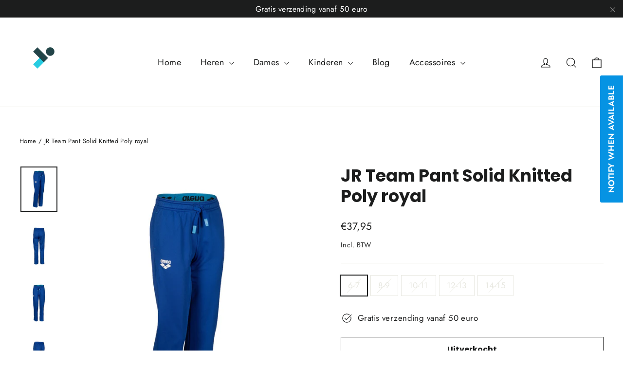

--- FILE ---
content_type: text/html; charset=utf-8
request_url: https://shop.proswimlab.be/products/jr-team-pant-solid-knitted-poly-royal
body_size: 39564
content:
<!doctype html>
<html class="no-js" lang="nl" dir="ltr">
<head>
<!-- Stock Alerts is generated by Ordersify -->
<style type="text/css">
  
</style>
<style type="text/css">
    
</style>
<script type="text/javascript">
  window.ORDERSIFY_BIS = window.ORDERSIFY_BIS || {};
  window.ORDERSIFY_BIS.template = "product";
  window.ORDERSIFY_BIS.language = "nl";
  window.ORDERSIFY_BIS.primary_language = "en";
  window.ORDERSIFY_BIS.variant_inventory = [];
  window.ORDERSIFY_BIS.product_collections = [];
  
    window.ORDERSIFY_BIS.variant_inventory[46710191849807] = {
      inventory_management: "shopify",
      inventory_policy: "deny",
      inventory_quantity: 0
    };
  
    window.ORDERSIFY_BIS.variant_inventory[46710191882575] = {
      inventory_management: "shopify",
      inventory_policy: "deny",
      inventory_quantity: 0
    };
  
    window.ORDERSIFY_BIS.variant_inventory[46710191915343] = {
      inventory_management: "shopify",
      inventory_policy: "deny",
      inventory_quantity: 0
    };
  
    window.ORDERSIFY_BIS.variant_inventory[46710191980879] = {
      inventory_management: "shopify",
      inventory_policy: "deny",
      inventory_quantity: 0
    };
  
    window.ORDERSIFY_BIS.variant_inventory[46710192013647] = {
      inventory_management: "shopify",
      inventory_policy: "deny",
      inventory_quantity: 0
    };
  
  
    window.ORDERSIFY_BIS.product_collections.push({
      id: "603029832015",
    });
  
    window.ORDERSIFY_BIS.product_collections.push({
      id: "603077804367",
    });
  
  window.ORDERSIFY_BIS.shop = "proswimlab.myshopify.com";
  window.ORDERSIFY_BIS.variant_inventory = [];
  
    window.ORDERSIFY_BIS.variant_inventory[46710191849807] = {
      inventory_management: "shopify",
      inventory_policy: "deny",
      inventory_quantity: 0
    };
  
    window.ORDERSIFY_BIS.variant_inventory[46710191882575] = {
      inventory_management: "shopify",
      inventory_policy: "deny",
      inventory_quantity: 0
    };
  
    window.ORDERSIFY_BIS.variant_inventory[46710191915343] = {
      inventory_management: "shopify",
      inventory_policy: "deny",
      inventory_quantity: 0
    };
  
    window.ORDERSIFY_BIS.variant_inventory[46710191980879] = {
      inventory_management: "shopify",
      inventory_policy: "deny",
      inventory_quantity: 0
    };
  
    window.ORDERSIFY_BIS.variant_inventory[46710192013647] = {
      inventory_management: "shopify",
      inventory_policy: "deny",
      inventory_quantity: 0
    };
  
  
  window.ORDERSIFY_BIS.popupSetting = {
    "is_optin_enable": false,
    "is_preorder": false,
    "is_brand_mark": true,
    "font_family": "Work Sans",
    "is_multiple_language": false,
    "font_size": 14,
    "popup_border_radius": 4,
    "popup_heading_color": "#212b36",
    "popup_text_color": "#212b36",
    "is_message_enable": false,
    "is_sms_enable": false,
    "is_accepts_marketing_enable": false,
    "field_border_radius": 4,
    "popup_button_color": "#ffffff",
    "popup_button_bg_color": "#0693e3",
    "is_float_button": true,
    "is_inline_form": false,
    "inline_form_selector": null,
    "inline_form_position": null,
    "float_button_position": "right",
    "float_button_top": 15,
    "float_button_color": "#ffffff",
    "float_button_bg_color": "#0693e3",
    "is_inline_button": false,
    "inline_button_color": "#ffffff",
    "inline_button_bg_color": "#212b36",
    "is_push_notification_enable": false,
    "is_overlay_close": false,
    "ignore_collection_ids": "",
    "ignore_product_tags": "",
    "ignore_product_ids": "",
    "is_auto_translation": false,
    "selector": "",
    "selector_position": "right",
    "is_ga": false,
    "is_fp": false,
    "is_fb_checkbox": false,
    "fb_page_id": null,
    "is_pushowl": false
};
  window.ORDERSIFY_BIS.product = {"id":8521564094799,"title":"JR Team Pant Solid Knitted Poly royal","handle":"jr-team-pant-solid-knitted-poly-royal","description":"","published_at":"2023-05-28T04:59:48+02:00","created_at":"2023-05-28T04:59:48+02:00","vendor":"Proswimlab","type":"","tags":["Arena team"],"price":3795,"price_min":3795,"price_max":3795,"available":false,"price_varies":false,"compare_at_price":null,"compare_at_price_min":0,"compare_at_price_max":0,"compare_at_price_varies":false,"variants":[{"id":46710191849807,"title":"6-7","option1":"6-7","option2":null,"option3":null,"sku":"","requires_shipping":true,"taxable":true,"featured_image":null,"available":false,"name":"JR Team Pant Solid Knitted Poly royal - 6-7","public_title":"6-7","options":["6-7"],"price":3795,"weight":0,"compare_at_price":null,"inventory_management":"shopify","barcode":null,"requires_selling_plan":false,"selling_plan_allocations":[]},{"id":46710191882575,"title":"8-9","option1":"8-9","option2":null,"option3":null,"sku":"","requires_shipping":true,"taxable":true,"featured_image":null,"available":false,"name":"JR Team Pant Solid Knitted Poly royal - 8-9","public_title":"8-9","options":["8-9"],"price":3795,"weight":0,"compare_at_price":null,"inventory_management":"shopify","barcode":null,"requires_selling_plan":false,"selling_plan_allocations":[]},{"id":46710191915343,"title":"10-11","option1":"10-11","option2":null,"option3":null,"sku":"","requires_shipping":true,"taxable":true,"featured_image":null,"available":false,"name":"JR Team Pant Solid Knitted Poly royal - 10-11","public_title":"10-11","options":["10-11"],"price":3795,"weight":0,"compare_at_price":null,"inventory_management":"shopify","barcode":null,"requires_selling_plan":false,"selling_plan_allocations":[]},{"id":46710191980879,"title":"12-13","option1":"12-13","option2":null,"option3":null,"sku":"","requires_shipping":true,"taxable":true,"featured_image":null,"available":false,"name":"JR Team Pant Solid Knitted Poly royal - 12-13","public_title":"12-13","options":["12-13"],"price":3795,"weight":0,"compare_at_price":null,"inventory_management":"shopify","barcode":null,"requires_selling_plan":false,"selling_plan_allocations":[]},{"id":46710192013647,"title":"14-15","option1":"14-15","option2":null,"option3":null,"sku":"","requires_shipping":true,"taxable":true,"featured_image":null,"available":false,"name":"JR Team Pant Solid Knitted Poly royal - 14-15","public_title":"14-15","options":["14-15"],"price":3795,"weight":0,"compare_at_price":null,"inventory_management":"shopify","barcode":null,"requires_selling_plan":false,"selling_plan_allocations":[]}],"images":["\/\/shop.proswimlab.be\/cdn\/shop\/files\/unnamed_85f9ea79-8f84-4484-9d90-10f1904e15f3.jpg?v=1685242813","\/\/shop.proswimlab.be\/cdn\/shop\/files\/unnamed_ff9cbacd-10b0-4dda-9472-2e023d818241.jpg?v=1685242815","\/\/shop.proswimlab.be\/cdn\/shop\/files\/unnamed_edc8eb8e-42ef-4d95-bb31-0423827479b6.jpg?v=1685242817","\/\/shop.proswimlab.be\/cdn\/shop\/files\/unnamed_ca5e2a92-60c4-48a3-bb9c-8934c7b5272c.jpg?v=1685242819"],"featured_image":"\/\/shop.proswimlab.be\/cdn\/shop\/files\/unnamed_85f9ea79-8f84-4484-9d90-10f1904e15f3.jpg?v=1685242813","options":["Title"],"media":[{"alt":null,"id":42651822883151,"position":1,"preview_image":{"aspect_ratio":0.818,"height":1280,"width":1047,"src":"\/\/shop.proswimlab.be\/cdn\/shop\/files\/unnamed_85f9ea79-8f84-4484-9d90-10f1904e15f3.jpg?v=1685242813"},"aspect_ratio":0.818,"height":1280,"media_type":"image","src":"\/\/shop.proswimlab.be\/cdn\/shop\/files\/unnamed_85f9ea79-8f84-4484-9d90-10f1904e15f3.jpg?v=1685242813","width":1047},{"alt":null,"id":42651823341903,"position":2,"preview_image":{"aspect_ratio":0.818,"height":1280,"width":1047,"src":"\/\/shop.proswimlab.be\/cdn\/shop\/files\/unnamed_ff9cbacd-10b0-4dda-9472-2e023d818241.jpg?v=1685242815"},"aspect_ratio":0.818,"height":1280,"media_type":"image","src":"\/\/shop.proswimlab.be\/cdn\/shop\/files\/unnamed_ff9cbacd-10b0-4dda-9472-2e023d818241.jpg?v=1685242815","width":1047},{"alt":null,"id":42651823669583,"position":3,"preview_image":{"aspect_ratio":0.818,"height":1280,"width":1047,"src":"\/\/shop.proswimlab.be\/cdn\/shop\/files\/unnamed_edc8eb8e-42ef-4d95-bb31-0423827479b6.jpg?v=1685242817"},"aspect_ratio":0.818,"height":1280,"media_type":"image","src":"\/\/shop.proswimlab.be\/cdn\/shop\/files\/unnamed_edc8eb8e-42ef-4d95-bb31-0423827479b6.jpg?v=1685242817","width":1047},{"alt":null,"id":42651823964495,"position":4,"preview_image":{"aspect_ratio":0.818,"height":1280,"width":1047,"src":"\/\/shop.proswimlab.be\/cdn\/shop\/files\/unnamed_ca5e2a92-60c4-48a3-bb9c-8934c7b5272c.jpg?v=1685242819"},"aspect_ratio":0.818,"height":1280,"media_type":"image","src":"\/\/shop.proswimlab.be\/cdn\/shop\/files\/unnamed_ca5e2a92-60c4-48a3-bb9c-8934c7b5272c.jpg?v=1685242819","width":1047}],"requires_selling_plan":false,"selling_plan_groups":[],"content":""};
  window.ORDERSIFY_BIS.currentVariant = {"id":46710191849807,"title":"6-7","option1":"6-7","option2":null,"option3":null,"sku":"","requires_shipping":true,"taxable":true,"featured_image":null,"available":false,"name":"JR Team Pant Solid Knitted Poly royal - 6-7","public_title":"6-7","options":["6-7"],"price":3795,"weight":0,"compare_at_price":null,"inventory_management":"shopify","barcode":null,"requires_selling_plan":false,"selling_plan_allocations":[]};
  window.ORDERSIFY_BIS.stockRemainingSetting = {
    "status": false,
    "selector": "#osf_stock_remaining",
    "selector_position": "inside",
    "font_family": "Lato",
    "font_size": 13,
    "content": "Low stock! Only {{ quantity }} items left!",
    "display_quantity": 100
};
  
    window.ORDERSIFY_BIS.translations = {
    "en": {
        "inline_button_text": "Notify when available",
        "float_button_text": "Notify when available",
        "popup_heading": "Notify me when available",
        "popup_description": "We will send you a notification as soon as this product is available again.",
        "popup_button_text": "Notify me",
        "popup_note": "We respect your privacy and don't share your email with anybody.",
        "field_email_placeholder": "eg. username@example.com",
        "field_message_placeholder": "Tell something about your requirements to shop",
        "success_text": "You subscribed notification successfully",
        "required_email": "Your email is required",
        "invalid_email": "Your email is invalid",
        "invalid_message": "Your message must be less then 255 characters",
        "push_notification_message": "Receive via web notification",
        "low_stock_content": "Low stock! Only {{ quantity }} items left!",
        "optin_message": null,
        "please_agree": null
    }
};
  
</script>

<!-- End of Stock Alerts is generated by Ordersify -->
  <link rel="stylesheet" href="https://size-charts-relentless.herokuapp.com/css/size-charts-relentless.css" />
<script>
var sizeChartsRelentless = window.sizeChartsRelentless || {};
sizeChartsRelentless.product = {"id":8521564094799,"title":"JR Team Pant Solid Knitted Poly royal","handle":"jr-team-pant-solid-knitted-poly-royal","description":"","published_at":"2023-05-28T04:59:48+02:00","created_at":"2023-05-28T04:59:48+02:00","vendor":"Proswimlab","type":"","tags":["Arena team"],"price":3795,"price_min":3795,"price_max":3795,"available":false,"price_varies":false,"compare_at_price":null,"compare_at_price_min":0,"compare_at_price_max":0,"compare_at_price_varies":false,"variants":[{"id":46710191849807,"title":"6-7","option1":"6-7","option2":null,"option3":null,"sku":"","requires_shipping":true,"taxable":true,"featured_image":null,"available":false,"name":"JR Team Pant Solid Knitted Poly royal - 6-7","public_title":"6-7","options":["6-7"],"price":3795,"weight":0,"compare_at_price":null,"inventory_management":"shopify","barcode":null,"requires_selling_plan":false,"selling_plan_allocations":[]},{"id":46710191882575,"title":"8-9","option1":"8-9","option2":null,"option3":null,"sku":"","requires_shipping":true,"taxable":true,"featured_image":null,"available":false,"name":"JR Team Pant Solid Knitted Poly royal - 8-9","public_title":"8-9","options":["8-9"],"price":3795,"weight":0,"compare_at_price":null,"inventory_management":"shopify","barcode":null,"requires_selling_plan":false,"selling_plan_allocations":[]},{"id":46710191915343,"title":"10-11","option1":"10-11","option2":null,"option3":null,"sku":"","requires_shipping":true,"taxable":true,"featured_image":null,"available":false,"name":"JR Team Pant Solid Knitted Poly royal - 10-11","public_title":"10-11","options":["10-11"],"price":3795,"weight":0,"compare_at_price":null,"inventory_management":"shopify","barcode":null,"requires_selling_plan":false,"selling_plan_allocations":[]},{"id":46710191980879,"title":"12-13","option1":"12-13","option2":null,"option3":null,"sku":"","requires_shipping":true,"taxable":true,"featured_image":null,"available":false,"name":"JR Team Pant Solid Knitted Poly royal - 12-13","public_title":"12-13","options":["12-13"],"price":3795,"weight":0,"compare_at_price":null,"inventory_management":"shopify","barcode":null,"requires_selling_plan":false,"selling_plan_allocations":[]},{"id":46710192013647,"title":"14-15","option1":"14-15","option2":null,"option3":null,"sku":"","requires_shipping":true,"taxable":true,"featured_image":null,"available":false,"name":"JR Team Pant Solid Knitted Poly royal - 14-15","public_title":"14-15","options":["14-15"],"price":3795,"weight":0,"compare_at_price":null,"inventory_management":"shopify","barcode":null,"requires_selling_plan":false,"selling_plan_allocations":[]}],"images":["\/\/shop.proswimlab.be\/cdn\/shop\/files\/unnamed_85f9ea79-8f84-4484-9d90-10f1904e15f3.jpg?v=1685242813","\/\/shop.proswimlab.be\/cdn\/shop\/files\/unnamed_ff9cbacd-10b0-4dda-9472-2e023d818241.jpg?v=1685242815","\/\/shop.proswimlab.be\/cdn\/shop\/files\/unnamed_edc8eb8e-42ef-4d95-bb31-0423827479b6.jpg?v=1685242817","\/\/shop.proswimlab.be\/cdn\/shop\/files\/unnamed_ca5e2a92-60c4-48a3-bb9c-8934c7b5272c.jpg?v=1685242819"],"featured_image":"\/\/shop.proswimlab.be\/cdn\/shop\/files\/unnamed_85f9ea79-8f84-4484-9d90-10f1904e15f3.jpg?v=1685242813","options":["Title"],"media":[{"alt":null,"id":42651822883151,"position":1,"preview_image":{"aspect_ratio":0.818,"height":1280,"width":1047,"src":"\/\/shop.proswimlab.be\/cdn\/shop\/files\/unnamed_85f9ea79-8f84-4484-9d90-10f1904e15f3.jpg?v=1685242813"},"aspect_ratio":0.818,"height":1280,"media_type":"image","src":"\/\/shop.proswimlab.be\/cdn\/shop\/files\/unnamed_85f9ea79-8f84-4484-9d90-10f1904e15f3.jpg?v=1685242813","width":1047},{"alt":null,"id":42651823341903,"position":2,"preview_image":{"aspect_ratio":0.818,"height":1280,"width":1047,"src":"\/\/shop.proswimlab.be\/cdn\/shop\/files\/unnamed_ff9cbacd-10b0-4dda-9472-2e023d818241.jpg?v=1685242815"},"aspect_ratio":0.818,"height":1280,"media_type":"image","src":"\/\/shop.proswimlab.be\/cdn\/shop\/files\/unnamed_ff9cbacd-10b0-4dda-9472-2e023d818241.jpg?v=1685242815","width":1047},{"alt":null,"id":42651823669583,"position":3,"preview_image":{"aspect_ratio":0.818,"height":1280,"width":1047,"src":"\/\/shop.proswimlab.be\/cdn\/shop\/files\/unnamed_edc8eb8e-42ef-4d95-bb31-0423827479b6.jpg?v=1685242817"},"aspect_ratio":0.818,"height":1280,"media_type":"image","src":"\/\/shop.proswimlab.be\/cdn\/shop\/files\/unnamed_edc8eb8e-42ef-4d95-bb31-0423827479b6.jpg?v=1685242817","width":1047},{"alt":null,"id":42651823964495,"position":4,"preview_image":{"aspect_ratio":0.818,"height":1280,"width":1047,"src":"\/\/shop.proswimlab.be\/cdn\/shop\/files\/unnamed_ca5e2a92-60c4-48a3-bb9c-8934c7b5272c.jpg?v=1685242819"},"aspect_ratio":0.818,"height":1280,"media_type":"image","src":"\/\/shop.proswimlab.be\/cdn\/shop\/files\/unnamed_ca5e2a92-60c4-48a3-bb9c-8934c7b5272c.jpg?v=1685242819","width":1047}],"requires_selling_plan":false,"selling_plan_groups":[],"content":""};
sizeChartsRelentless.productCollections = [{"id":603029832015,"handle":"arena-team","title":"Arena team","updated_at":"2025-11-14T15:32:02+01:00","body_html":"","published_at":"2023-05-27T22:41:45+02:00","sort_order":"manual","template_suffix":"","disjunctive":false,"rules":[{"column":"tag","relation":"equals","condition":"Arena team"}],"published_scope":"web"},{"id":603077804367,"handle":"kledij-dames-1","title":"Kledij dames","updated_at":"2025-11-14T15:31:42+01:00","body_html":"","published_at":"2023-05-28T23:14:27+02:00","sort_order":"manual","template_suffix":"","disjunctive":true,"rules":[{"column":"title","relation":"contains","condition":"W Team Polo"},{"column":"title","relation":"contains","condition":"W Team T"},{"column":"title","relation":"contains","condition":"W Team Hood"},{"column":"title","relation":"contains","condition":"Team Pant"},{"column":"title","relation":"contains","condition":"Team Jacket"}],"published_scope":"web","image":{"created_at":"2023-05-28T23:14:25+02:00","alt":null,"width":1400,"height":950,"src":"\/\/shop.proswimlab.be\/cdn\/shop\/collections\/arena-SS22-icons-athleisure-1400x950_1_c85f896f-8b4a-43ac-926a-98369e11ef80.jpg?v=1685308466"}}];
sizeChartsRelentless.metafield = {"charts":[{"id":"1","title":"Maattabel Dames","descriptionTop":"<p><img src=\"https://cdn.shopify.com/s/files/1/0553/8280/2501/t/6/assets/scr-1-updated_TL_womans_chart.jpg?v=1651243967\" alt=\"\" width=\"654\" height=\"422\" /></p>\r\n<div id=\"ConnectiveDocSignExtentionInstalled\" data-extension-version=\"1.0.4\">&nbsp;</div>","values":[[""]],"descriptionBottom":"<p>&nbsp;</p><div id=\"ConnectiveDocSignExtentionInstalled\" data-extension-version=\"1.0.4\">&nbsp;</div>","buttonPlacement":"use-global","conditionsOperator":"products-matching-any-condition-below","conditions":[{"id":"263527825477","title":"Badpakken","type":"collection","operator":"is-equal-to"},{"id":"264408334405","title":"Bikini's","type":"collection","operator":"is-equal-to"}],"parentSizeChart":"[object Object]"},{"id":"3","title":"","descriptionTop":"","values":[[""]],"descriptionBottom":"","buttonPlacement":"","conditionsOperator":"","parentSizeChart":""}],"buttonPlacement":"","buttonIcon":"","buttonText":"","buttonSize":"","currentPlan":""};
</script>


  <meta charset="utf-8">
  <meta http-equiv="X-UA-Compatible" content="IE=edge,chrome=1">
  <meta name="viewport" content="width=device-width,initial-scale=1">
  <meta name="theme-color" content="#111111">
  <link rel="canonical" href="https://shop.proswimlab.be/products/jr-team-pant-solid-knitted-poly-royal">
  <link rel="preconnect" href="https://cdn.shopify.com">
  <link rel="preconnect" href="https://fonts.shopifycdn.com">
  <link rel="dns-prefetch" href="https://productreviews.shopifycdn.com">
  <link rel="dns-prefetch" href="https://ajax.googleapis.com">
  <link rel="dns-prefetch" href="https://maps.googleapis.com">
  <link rel="dns-prefetch" href="https://maps.gstatic.com"><link rel="shortcut icon" href="//shop.proswimlab.be/cdn/shop/files/LOGO_ICON_transparent_for_bright_IMAGE_32x32.png?v=1650544876" type="image/png" /><title>JR Team Pant Solid Knitted Poly royal
&ndash; PSLswimwear
</title>
<meta property="og:site_name" content="PSLswimwear">
  <meta property="og:url" content="https://shop.proswimlab.be/products/jr-team-pant-solid-knitted-poly-royal">
  <meta property="og:title" content="JR Team Pant Solid Knitted Poly royal">
  <meta property="og:type" content="product">
  <meta property="og:description" content="Op zoek naar geschikt zwemmateriaal. Bekijk ons uitgebreid aanbod zwemmateriaal voor jong en oud!"><meta property="og:image" content="http://shop.proswimlab.be/cdn/shop/files/unnamed_85f9ea79-8f84-4484-9d90-10f1904e15f3.jpg?v=1685242813">
    <meta property="og:image:secure_url" content="https://shop.proswimlab.be/cdn/shop/files/unnamed_85f9ea79-8f84-4484-9d90-10f1904e15f3.jpg?v=1685242813">
    <meta property="og:image:width" content="1047">
    <meta property="og:image:height" content="1280"><meta name="twitter:site" content="@">
  <meta name="twitter:card" content="summary_large_image">
  <meta name="twitter:title" content="JR Team Pant Solid Knitted Poly royal">
  <meta name="twitter:description" content="Op zoek naar geschikt zwemmateriaal. Bekijk ons uitgebreid aanbod zwemmateriaal voor jong en oud!">
<style data-shopify>@font-face {
  font-family: Poppins;
  font-weight: 700;
  font-style: normal;
  font-display: swap;
  src: url("//shop.proswimlab.be/cdn/fonts/poppins/poppins_n7.56758dcf284489feb014a026f3727f2f20a54626.woff2") format("woff2"),
       url("//shop.proswimlab.be/cdn/fonts/poppins/poppins_n7.f34f55d9b3d3205d2cd6f64955ff4b36f0cfd8da.woff") format("woff");
}

  @font-face {
  font-family: Jost;
  font-weight: 400;
  font-style: normal;
  font-display: swap;
  src: url("//shop.proswimlab.be/cdn/fonts/jost/jost_n4.d47a1b6347ce4a4c9f437608011273009d91f2b7.woff2") format("woff2"),
       url("//shop.proswimlab.be/cdn/fonts/jost/jost_n4.791c46290e672b3f85c3d1c651ef2efa3819eadd.woff") format("woff");
}


  @font-face {
  font-family: Jost;
  font-weight: 600;
  font-style: normal;
  font-display: swap;
  src: url("//shop.proswimlab.be/cdn/fonts/jost/jost_n6.ec1178db7a7515114a2d84e3dd680832b7af8b99.woff2") format("woff2"),
       url("//shop.proswimlab.be/cdn/fonts/jost/jost_n6.b1178bb6bdd3979fef38e103a3816f6980aeaff9.woff") format("woff");
}

  @font-face {
  font-family: Jost;
  font-weight: 400;
  font-style: italic;
  font-display: swap;
  src: url("//shop.proswimlab.be/cdn/fonts/jost/jost_i4.b690098389649750ada222b9763d55796c5283a5.woff2") format("woff2"),
       url("//shop.proswimlab.be/cdn/fonts/jost/jost_i4.fd766415a47e50b9e391ae7ec04e2ae25e7e28b0.woff") format("woff");
}

  @font-face {
  font-family: Jost;
  font-weight: 600;
  font-style: italic;
  font-display: swap;
  src: url("//shop.proswimlab.be/cdn/fonts/jost/jost_i6.9af7e5f39e3a108c08f24047a4276332d9d7b85e.woff2") format("woff2"),
       url("//shop.proswimlab.be/cdn/fonts/jost/jost_i6.2bf310262638f998ed206777ce0b9a3b98b6fe92.woff") format("woff");
}

</style><link href="//shop.proswimlab.be/cdn/shop/t/6/assets/theme.css?v=35162323347550824021759331938" rel="stylesheet" type="text/css" media="all" />
<style data-shopify>:root {
    --typeHeaderPrimary: Poppins;
    --typeHeaderFallback: sans-serif;
    --typeHeaderSize: 35px;
    --typeHeaderWeight: 700;
    --typeHeaderLineHeight: 1.2;
    --typeHeaderSpacing: 0.0em;

    --typeBasePrimary:Jost;
    --typeBaseFallback:sans-serif;
    --typeBaseSize: 17px;
    --typeBaseWeight: 400;
    --typeBaseLineHeight: 1.6;
    --typeBaseSpacing: 0.025em;

    --iconWeight: 3px;
    --iconLinecaps: miter;
  }

  
.collection-hero__content:before,
  .hero__image-wrapper:before,
  .hero__media:before {
    background-image: linear-gradient(to bottom, rgba(0, 0, 0, 0.0) 0%, rgba(0, 0, 0, 0.0) 40%, rgba(0, 0, 0, 0.62) 100%);
  }

  .skrim__item-content .skrim__overlay:after {
    background-image: linear-gradient(to bottom, rgba(0, 0, 0, 0.0) 30%, rgba(0, 0, 0, 0.62) 100%);
  }

  .placeholder-content {
    background-image: linear-gradient(100deg, #ffffff 40%, #f7f7f7 63%, #ffffff 79%);
  }</style><script>
    document.documentElement.className = document.documentElement.className.replace('no-js', 'js');

    window.theme = window.theme || {};
    theme.routes = {
      home: "/",
      cart: "/cart.js",
      cartPage: "/cart",
      cartAdd: "/cart/add.js",
      cartChange: "/cart/change.js",
      search: "/search"
    };
    theme.strings = {
      soldOut: "Uitverkocht",
      unavailable: "Niet beschikbaar",
      inStockLabel: "In voorraad",
      stockLabel: "Bijna uitverkocht - nog [count] stuks in stock",
      willNotShipUntil: "Klaar om te verzenden [date]",
      willBeInStockAfter: "Terug op voorraad [date]",
      waitingForStock: "Voorraad onderweg",
      cartSavings: "U bespaart [savings]",
      cartEmpty: "Uw winkelwagen is momenteel leeg.",
      cartTermsConfirmation: "",
      searchCollections: "Collecties",
      searchPages: "Pagina\u0026#39;s",
      searchArticles: ""
    };
    theme.settings = {
      dynamicVariantsEnable: true,
      cartType: "drawer",
      isCustomerTemplate: false,
      moneyFormat: "€{{amount_with_comma_separator}}",
      predictiveSearch: true,
      predictiveSearchType: "product,article,page,collection",
      quickView: true,
      themeName: 'Motion',
      themeVersion: "8.5.3"
    };
  </script>

  <script>window.performance && window.performance.mark && window.performance.mark('shopify.content_for_header.start');</script><meta id="shopify-digital-wallet" name="shopify-digital-wallet" content="/55382802501/digital_wallets/dialog">
<meta name="shopify-checkout-api-token" content="eb264d0c6e7f36d34f2ee923587f95b8">
<meta id="in-context-paypal-metadata" data-shop-id="55382802501" data-venmo-supported="false" data-environment="production" data-locale="nl_NL" data-paypal-v4="true" data-currency="EUR">
<link rel="alternate" type="application/json+oembed" href="https://shop.proswimlab.be/products/jr-team-pant-solid-knitted-poly-royal.oembed">
<script async="async" src="/checkouts/internal/preloads.js?locale=nl-BE"></script>
<script id="shopify-features" type="application/json">{"accessToken":"eb264d0c6e7f36d34f2ee923587f95b8","betas":["rich-media-storefront-analytics"],"domain":"shop.proswimlab.be","predictiveSearch":true,"shopId":55382802501,"locale":"nl"}</script>
<script>var Shopify = Shopify || {};
Shopify.shop = "proswimlab.myshopify.com";
Shopify.locale = "nl";
Shopify.currency = {"active":"EUR","rate":"1.0"};
Shopify.country = "BE";
Shopify.theme = {"name":"Motion","id":121575211077,"schema_name":"Motion","schema_version":"8.5.3","theme_store_id":847,"role":"main"};
Shopify.theme.handle = "null";
Shopify.theme.style = {"id":null,"handle":null};
Shopify.cdnHost = "shop.proswimlab.be/cdn";
Shopify.routes = Shopify.routes || {};
Shopify.routes.root = "/";</script>
<script type="module">!function(o){(o.Shopify=o.Shopify||{}).modules=!0}(window);</script>
<script>!function(o){function n(){var o=[];function n(){o.push(Array.prototype.slice.apply(arguments))}return n.q=o,n}var t=o.Shopify=o.Shopify||{};t.loadFeatures=n(),t.autoloadFeatures=n()}(window);</script>
<script id="shop-js-analytics" type="application/json">{"pageType":"product"}</script>
<script defer="defer" async type="module" src="//shop.proswimlab.be/cdn/shopifycloud/shop-js/modules/v2/client.init-shop-cart-sync_BHF27ruw.nl.esm.js"></script>
<script defer="defer" async type="module" src="//shop.proswimlab.be/cdn/shopifycloud/shop-js/modules/v2/chunk.common_Dwaf6e9K.esm.js"></script>
<script type="module">
  await import("//shop.proswimlab.be/cdn/shopifycloud/shop-js/modules/v2/client.init-shop-cart-sync_BHF27ruw.nl.esm.js");
await import("//shop.proswimlab.be/cdn/shopifycloud/shop-js/modules/v2/chunk.common_Dwaf6e9K.esm.js");

  window.Shopify.SignInWithShop?.initShopCartSync?.({"fedCMEnabled":true,"windoidEnabled":true});

</script>
<script>(function() {
  var isLoaded = false;
  function asyncLoad() {
    if (isLoaded) return;
    isLoaded = true;
    var urls = ["https:\/\/tools.luckyorange.com\/core\/lo.js?site-id=a504a393\u0026shop=proswimlab.myshopify.com","https:\/\/api.omegatheme.com\/facebook-chat\/client\/omg-fbc-custom.js?v=1645635374\u0026shop=proswimlab.myshopify.com","https:\/\/sizechart.apps.avada.io\/scripttag\/avada-size-chart.min.js?shop=proswimlab.myshopify.com","https:\/\/size-charts-relentless.herokuapp.com\/js\/size-charts-relentless.js?shop=proswimlab.myshopify.com","https:\/\/cdn.ordersify.com\/sdk\/productalerts-shopify.js?shop=proswimlab.myshopify.com","https:\/\/ajax.googleapis.com\/ajax\/libs\/jquery\/3.5.1\/jquery.min.js?shop=proswimlab.myshopify.com","https:\/\/store.xecurify.com\/moas\/rest\/shopify\/check?shop=proswimlab.myshopify.com","https:\/\/size-guides.esc-apps-cdn.com\/1739201155-app.proswimlab.myshopify.com.js?shop=proswimlab.myshopify.com"];
    for (var i = 0; i < urls.length; i++) {
      var s = document.createElement('script');
      s.type = 'text/javascript';
      s.async = true;
      s.src = urls[i];
      var x = document.getElementsByTagName('script')[0];
      x.parentNode.insertBefore(s, x);
    }
  };
  if(window.attachEvent) {
    window.attachEvent('onload', asyncLoad);
  } else {
    window.addEventListener('load', asyncLoad, false);
  }
})();</script>
<script id="__st">var __st={"a":55382802501,"offset":3600,"reqid":"89b06185-d6cd-45c8-ae9b-e8a80d0e9306-1768816852","pageurl":"shop.proswimlab.be\/products\/jr-team-pant-solid-knitted-poly-royal","u":"68057ae8640a","p":"product","rtyp":"product","rid":8521564094799};</script>
<script>window.ShopifyPaypalV4VisibilityTracking = true;</script>
<script id="captcha-bootstrap">!function(){'use strict';const t='contact',e='account',n='new_comment',o=[[t,t],['blogs',n],['comments',n],[t,'customer']],c=[[e,'customer_login'],[e,'guest_login'],[e,'recover_customer_password'],[e,'create_customer']],r=t=>t.map((([t,e])=>`form[action*='/${t}']:not([data-nocaptcha='true']) input[name='form_type'][value='${e}']`)).join(','),a=t=>()=>t?[...document.querySelectorAll(t)].map((t=>t.form)):[];function s(){const t=[...o],e=r(t);return a(e)}const i='password',u='form_key',d=['recaptcha-v3-token','g-recaptcha-response','h-captcha-response',i],f=()=>{try{return window.sessionStorage}catch{return}},m='__shopify_v',_=t=>t.elements[u];function p(t,e,n=!1){try{const o=window.sessionStorage,c=JSON.parse(o.getItem(e)),{data:r}=function(t){const{data:e,action:n}=t;return t[m]||n?{data:e,action:n}:{data:t,action:n}}(c);for(const[e,n]of Object.entries(r))t.elements[e]&&(t.elements[e].value=n);n&&o.removeItem(e)}catch(o){console.error('form repopulation failed',{error:o})}}const l='form_type',E='cptcha';function T(t){t.dataset[E]=!0}const w=window,h=w.document,L='Shopify',v='ce_forms',y='captcha';let A=!1;((t,e)=>{const n=(g='f06e6c50-85a8-45c8-87d0-21a2b65856fe',I='https://cdn.shopify.com/shopifycloud/storefront-forms-hcaptcha/ce_storefront_forms_captcha_hcaptcha.v1.5.2.iife.js',D={infoText:'Beschermd door hCaptcha',privacyText:'Privacy',termsText:'Voorwaarden'},(t,e,n)=>{const o=w[L][v],c=o.bindForm;if(c)return c(t,g,e,D).then(n);var r;o.q.push([[t,g,e,D],n]),r=I,A||(h.body.append(Object.assign(h.createElement('script'),{id:'captcha-provider',async:!0,src:r})),A=!0)});var g,I,D;w[L]=w[L]||{},w[L][v]=w[L][v]||{},w[L][v].q=[],w[L][y]=w[L][y]||{},w[L][y].protect=function(t,e){n(t,void 0,e),T(t)},Object.freeze(w[L][y]),function(t,e,n,w,h,L){const[v,y,A,g]=function(t,e,n){const i=e?o:[],u=t?c:[],d=[...i,...u],f=r(d),m=r(i),_=r(d.filter((([t,e])=>n.includes(e))));return[a(f),a(m),a(_),s()]}(w,h,L),I=t=>{const e=t.target;return e instanceof HTMLFormElement?e:e&&e.form},D=t=>v().includes(t);t.addEventListener('submit',(t=>{const e=I(t);if(!e)return;const n=D(e)&&!e.dataset.hcaptchaBound&&!e.dataset.recaptchaBound,o=_(e),c=g().includes(e)&&(!o||!o.value);(n||c)&&t.preventDefault(),c&&!n&&(function(t){try{if(!f())return;!function(t){const e=f();if(!e)return;const n=_(t);if(!n)return;const o=n.value;o&&e.removeItem(o)}(t);const e=Array.from(Array(32),(()=>Math.random().toString(36)[2])).join('');!function(t,e){_(t)||t.append(Object.assign(document.createElement('input'),{type:'hidden',name:u})),t.elements[u].value=e}(t,e),function(t,e){const n=f();if(!n)return;const o=[...t.querySelectorAll(`input[type='${i}']`)].map((({name:t})=>t)),c=[...d,...o],r={};for(const[a,s]of new FormData(t).entries())c.includes(a)||(r[a]=s);n.setItem(e,JSON.stringify({[m]:1,action:t.action,data:r}))}(t,e)}catch(e){console.error('failed to persist form',e)}}(e),e.submit())}));const S=(t,e)=>{t&&!t.dataset[E]&&(n(t,e.some((e=>e===t))),T(t))};for(const o of['focusin','change'])t.addEventListener(o,(t=>{const e=I(t);D(e)&&S(e,y())}));const B=e.get('form_key'),M=e.get(l),P=B&&M;t.addEventListener('DOMContentLoaded',(()=>{const t=y();if(P)for(const e of t)e.elements[l].value===M&&p(e,B);[...new Set([...A(),...v().filter((t=>'true'===t.dataset.shopifyCaptcha))])].forEach((e=>S(e,t)))}))}(h,new URLSearchParams(w.location.search),n,t,e,['guest_login'])})(!0,!0)}();</script>
<script integrity="sha256-4kQ18oKyAcykRKYeNunJcIwy7WH5gtpwJnB7kiuLZ1E=" data-source-attribution="shopify.loadfeatures" defer="defer" src="//shop.proswimlab.be/cdn/shopifycloud/storefront/assets/storefront/load_feature-a0a9edcb.js" crossorigin="anonymous"></script>
<script data-source-attribution="shopify.dynamic_checkout.dynamic.init">var Shopify=Shopify||{};Shopify.PaymentButton=Shopify.PaymentButton||{isStorefrontPortableWallets:!0,init:function(){window.Shopify.PaymentButton.init=function(){};var t=document.createElement("script");t.src="https://shop.proswimlab.be/cdn/shopifycloud/portable-wallets/latest/portable-wallets.nl.js",t.type="module",document.head.appendChild(t)}};
</script>
<script data-source-attribution="shopify.dynamic_checkout.buyer_consent">
  function portableWalletsHideBuyerConsent(e){var t=document.getElementById("shopify-buyer-consent"),n=document.getElementById("shopify-subscription-policy-button");t&&n&&(t.classList.add("hidden"),t.setAttribute("aria-hidden","true"),n.removeEventListener("click",e))}function portableWalletsShowBuyerConsent(e){var t=document.getElementById("shopify-buyer-consent"),n=document.getElementById("shopify-subscription-policy-button");t&&n&&(t.classList.remove("hidden"),t.removeAttribute("aria-hidden"),n.addEventListener("click",e))}window.Shopify?.PaymentButton&&(window.Shopify.PaymentButton.hideBuyerConsent=portableWalletsHideBuyerConsent,window.Shopify.PaymentButton.showBuyerConsent=portableWalletsShowBuyerConsent);
</script>
<script>
  function portableWalletsCleanup(e){e&&e.src&&console.error("Failed to load portable wallets script "+e.src);var t=document.querySelectorAll("shopify-accelerated-checkout .shopify-payment-button__skeleton, shopify-accelerated-checkout-cart .wallet-cart-button__skeleton"),e=document.getElementById("shopify-buyer-consent");for(let e=0;e<t.length;e++)t[e].remove();e&&e.remove()}function portableWalletsNotLoadedAsModule(e){e instanceof ErrorEvent&&"string"==typeof e.message&&e.message.includes("import.meta")&&"string"==typeof e.filename&&e.filename.includes("portable-wallets")&&(window.removeEventListener("error",portableWalletsNotLoadedAsModule),window.Shopify.PaymentButton.failedToLoad=e,"loading"===document.readyState?document.addEventListener("DOMContentLoaded",window.Shopify.PaymentButton.init):window.Shopify.PaymentButton.init())}window.addEventListener("error",portableWalletsNotLoadedAsModule);
</script>

<script type="module" src="https://shop.proswimlab.be/cdn/shopifycloud/portable-wallets/latest/portable-wallets.nl.js" onError="portableWalletsCleanup(this)" crossorigin="anonymous"></script>
<script nomodule>
  document.addEventListener("DOMContentLoaded", portableWalletsCleanup);
</script>

<link id="shopify-accelerated-checkout-styles" rel="stylesheet" media="screen" href="https://shop.proswimlab.be/cdn/shopifycloud/portable-wallets/latest/accelerated-checkout-backwards-compat.css" crossorigin="anonymous">
<style id="shopify-accelerated-checkout-cart">
        #shopify-buyer-consent {
  margin-top: 1em;
  display: inline-block;
  width: 100%;
}

#shopify-buyer-consent.hidden {
  display: none;
}

#shopify-subscription-policy-button {
  background: none;
  border: none;
  padding: 0;
  text-decoration: underline;
  font-size: inherit;
  cursor: pointer;
}

#shopify-subscription-policy-button::before {
  box-shadow: none;
}

      </style>

<script>window.performance && window.performance.mark && window.performance.mark('shopify.content_for_header.end');</script>

  <script src="//shop.proswimlab.be/cdn/shop/t/6/assets/vendor-scripts-v14.js" defer="defer"></script><script src="//shop.proswimlab.be/cdn/shop/t/6/assets/theme.js?v=45693135315672937601651841939" defer="defer"></script><!--Gem_Page_Header_Script-->
<!-- "snippets/gem-app-header-scripts.liquid" was not rendered, the associated app was uninstalled -->
<!--End_Gem_Page_Header_Script-->
  
<!-- Start of Judge.me Core -->
<link rel="dns-prefetch" href="https://cdn.judge.me/">
<script data-cfasync='false' class='jdgm-settings-script'>window.jdgmSettings={"pagination":5,"disable_web_reviews":false,"badge_no_review_text":"Geen beoordelingen","badge_n_reviews_text":"{{ n }} beoordeling/beoordelingen","hide_badge_preview_if_no_reviews":true,"badge_hide_text":false,"enforce_center_preview_badge":false,"widget_title":"Klantbeoordelingen","widget_open_form_text":"Schrijf een beoordeling","widget_close_form_text":"Beoordeling annuleren","widget_refresh_page_text":"Pagina vernieuwen","widget_summary_text":"Gebaseerd op {{ number_of_reviews }} beoordeling/beoordelingen","widget_no_review_text":"Wees de eerste om een beoordeling te schrijven","widget_name_field_text":"Weergavenaam","widget_verified_name_field_text":"Geverifieerde naam (openbaar)","widget_name_placeholder_text":"Weergavenaam","widget_required_field_error_text":"Dit veld is verplicht.","widget_email_field_text":"E-mailadres","widget_verified_email_field_text":"Geverifieerde e-mail (privé, kan niet worden bewerkt)","widget_email_placeholder_text":"Je e-mailadres","widget_email_field_error_text":"Voer een geldig e-mailadres in.","widget_rating_field_text":"Beoordeling","widget_review_title_field_text":"Titel beoordeling","widget_review_title_placeholder_text":"Geef je beoordeling een titel","widget_review_body_field_text":"Beoordeling inhoud","widget_review_body_placeholder_text":"Begin hier met schrijven...","widget_pictures_field_text":"Foto/Video (optioneel)","widget_submit_review_text":"Beoordeling indienen","widget_submit_verified_review_text":"Geverifieerde beoordeling indienen","widget_submit_success_msg_with_auto_publish":"Dank je wel! Vernieuw de pagina over een paar momenten om je beoordeling te zien. Je kunt je beoordeling verwijderen of bewerken door in te loggen bij \u003ca href='https://judge.me/login' target='_blank' rel='nofollow noopener'\u003eJudge.me\u003c/a\u003e","widget_submit_success_msg_no_auto_publish":"Dank je wel! Je beoordeling wordt gepubliceerd zodra deze is goedgekeurd door de winkelbeheerder. Je kunt je beoordeling verwijderen of bewerken door in te loggen bij \u003ca href='https://judge.me/login' target='_blank' rel='nofollow noopener'\u003eJudge.me\u003c/a\u003e","widget_show_default_reviews_out_of_total_text":"{{ n_reviews_shown }} van de {{ n_reviews }} beoordelingen worden getoond.","widget_show_all_link_text":"Toon alles","widget_show_less_link_text":"Toon minder","widget_author_said_text":"{{ reviewer_name }} zei:","widget_days_text":"{{ n }} dagen geleden","widget_weeks_text":"{{ n }} week/weken geleden","widget_months_text":"{{ n }} maand/maanden geleden","widget_years_text":"{{ n }} jaar/jaren geleden","widget_yesterday_text":"Gisteren","widget_today_text":"Vandaag","widget_replied_text":"\u003e\u003e {{ shop_name }} antwoordde:","widget_read_more_text":"Lees meer","widget_reviewer_name_as_initial":"","widget_rating_filter_color":"#fbcd0a","widget_rating_filter_see_all_text":"Bekijk alle beoordelingen","widget_sorting_most_recent_text":"Meest recent","widget_sorting_highest_rating_text":"Hoogste beoordeling","widget_sorting_lowest_rating_text":"Laagste beoordeling","widget_sorting_with_pictures_text":"Alleen foto's","widget_sorting_most_helpful_text":"Meest nuttig","widget_open_question_form_text":"Stel een vraag","widget_reviews_subtab_text":"Beoordelingen","widget_questions_subtab_text":"Vragen","widget_question_label_text":"Vraag","widget_answer_label_text":"Antwoord","widget_question_placeholder_text":"Schrijf hier je vraag","widget_submit_question_text":"Vraag indienen","widget_question_submit_success_text":"Bedankt voor je vraag! We zullen je op de hoogte stellen zodra deze is beantwoord.","verified_badge_text":"Geverifieerd","verified_badge_bg_color":"","verified_badge_text_color":"","verified_badge_placement":"left-of-reviewer-name","widget_review_max_height":"","widget_hide_border":false,"widget_social_share":false,"widget_thumb":false,"widget_review_location_show":false,"widget_location_format":"","all_reviews_include_out_of_store_products":true,"all_reviews_out_of_store_text":"(buiten de winkel)","all_reviews_pagination":100,"all_reviews_product_name_prefix_text":"over","enable_review_pictures":true,"enable_question_anwser":false,"widget_theme":"default","review_date_format":"mm/dd/yyyy","default_sort_method":"most-recent","widget_product_reviews_subtab_text":"Productbeoordelingen","widget_shop_reviews_subtab_text":"Winkelbeoordelingen","widget_other_products_reviews_text":"Beoordelingen voor andere producten","widget_store_reviews_subtab_text":"Winkelbeoordelingen","widget_no_store_reviews_text":"Deze winkel heeft nog geen beoordelingen","widget_web_restriction_product_reviews_text":"Dit product heeft nog geen beoordelingen","widget_no_items_text":"Geen items gevonden","widget_show_more_text":"Toon meer","widget_write_a_store_review_text":"Schrijf een winkelbeoordeling","widget_other_languages_heading":"Beoordelingen in andere talen","widget_translate_review_text":"Vertaal beoordeling naar {{ language }}","widget_translating_review_text":"Bezig met vertalen...","widget_show_original_translation_text":"Toon origineel ({{ language }})","widget_translate_review_failed_text":"Beoordeling kon niet worden vertaald.","widget_translate_review_retry_text":"Opnieuw proberen","widget_translate_review_try_again_later_text":"Probeer het later opnieuw","show_product_url_for_grouped_product":false,"widget_sorting_pictures_first_text":"Foto's eerst","show_pictures_on_all_rev_page_mobile":false,"show_pictures_on_all_rev_page_desktop":false,"floating_tab_hide_mobile_install_preference":false,"floating_tab_button_name":"★ Beoordelingen","floating_tab_title":"Laat klanten voor ons spreken","floating_tab_button_color":"","floating_tab_button_background_color":"","floating_tab_url":"","floating_tab_url_enabled":false,"floating_tab_tab_style":"text","all_reviews_text_badge_text":"Klanten beoordelen ons met {{ shop.metafields.judgeme.all_reviews_rating | round: 1 }}/5 op basis van {{ shop.metafields.judgeme.all_reviews_count }} beoordelingen.","all_reviews_text_badge_text_branded_style":"{{ shop.metafields.judgeme.all_reviews_rating | round: 1 }} van de 5 sterren op basis van {{ shop.metafields.judgeme.all_reviews_count }} beoordelingen","is_all_reviews_text_badge_a_link":false,"show_stars_for_all_reviews_text_badge":false,"all_reviews_text_badge_url":"","all_reviews_text_style":"text","all_reviews_text_color_style":"judgeme_brand_color","all_reviews_text_color":"#108474","all_reviews_text_show_jm_brand":true,"featured_carousel_show_header":true,"featured_carousel_title":"Laat klanten voor ons spreken","testimonials_carousel_title":"Klanten beoordelen ons","videos_carousel_title":"Echte klantervaringen","cards_carousel_title":"Klanten beoordelen ons","featured_carousel_count_text":"uit {{ n }} beoordelingen","featured_carousel_add_link_to_all_reviews_page":false,"featured_carousel_url":"","featured_carousel_show_images":true,"featured_carousel_autoslide_interval":5,"featured_carousel_arrows_on_the_sides":false,"featured_carousel_height":250,"featured_carousel_width":80,"featured_carousel_image_size":0,"featured_carousel_image_height":250,"featured_carousel_arrow_color":"#eeeeee","verified_count_badge_style":"vintage","verified_count_badge_orientation":"horizontal","verified_count_badge_color_style":"judgeme_brand_color","verified_count_badge_color":"#108474","is_verified_count_badge_a_link":false,"verified_count_badge_url":"","verified_count_badge_show_jm_brand":true,"widget_rating_preset_default":5,"widget_first_sub_tab":"product-reviews","widget_show_histogram":true,"widget_histogram_use_custom_color":false,"widget_pagination_use_custom_color":false,"widget_star_use_custom_color":false,"widget_verified_badge_use_custom_color":false,"widget_write_review_use_custom_color":false,"picture_reminder_submit_button":"Upload Pictures","enable_review_videos":false,"mute_video_by_default":false,"widget_sorting_videos_first_text":"Video's eerst","widget_review_pending_text":"In afwachting","featured_carousel_items_for_large_screen":3,"social_share_options_order":"Facebook,Twitter","remove_microdata_snippet":true,"disable_json_ld":false,"enable_json_ld_products":false,"preview_badge_show_question_text":false,"preview_badge_no_question_text":"Geen vragen","preview_badge_n_question_text":"{{ number_of_questions }} vraag/vragen","qa_badge_show_icon":false,"qa_badge_position":"same-row","remove_judgeme_branding":false,"widget_add_search_bar":false,"widget_search_bar_placeholder":"Zoeken","widget_sorting_verified_only_text":"Alleen geverifieerd","featured_carousel_theme":"default","featured_carousel_show_rating":true,"featured_carousel_show_title":true,"featured_carousel_show_body":true,"featured_carousel_show_date":false,"featured_carousel_show_reviewer":true,"featured_carousel_show_product":false,"featured_carousel_header_background_color":"#108474","featured_carousel_header_text_color":"#ffffff","featured_carousel_name_product_separator":"reviewed","featured_carousel_full_star_background":"#108474","featured_carousel_empty_star_background":"#dadada","featured_carousel_vertical_theme_background":"#f9fafb","featured_carousel_verified_badge_enable":false,"featured_carousel_verified_badge_color":"#108474","featured_carousel_border_style":"round","featured_carousel_review_line_length_limit":3,"featured_carousel_more_reviews_button_text":"Meer beoordelingen lezen","featured_carousel_view_product_button_text":"Product bekijken","all_reviews_page_load_reviews_on":"scroll","all_reviews_page_load_more_text":"Meer beoordelingen laden","disable_fb_tab_reviews":false,"enable_ajax_cdn_cache":false,"widget_public_name_text":"openbaar weergegeven als","default_reviewer_name":"John Smith","default_reviewer_name_has_non_latin":true,"widget_reviewer_anonymous":"Anoniem","medals_widget_title":"Judge.me Beoordelingsmedailles","medals_widget_background_color":"#f9fafb","medals_widget_position":"footer_all_pages","medals_widget_border_color":"#f9fafb","medals_widget_verified_text_position":"left","medals_widget_use_monochromatic_version":false,"medals_widget_elements_color":"#108474","show_reviewer_avatar":true,"widget_invalid_yt_video_url_error_text":"Geen YouTube video URL","widget_max_length_field_error_text":"Voer niet meer dan {0} tekens in.","widget_show_country_flag":false,"widget_show_collected_via_shop_app":true,"widget_verified_by_shop_badge_style":"light","widget_verified_by_shop_text":"Geverifieerd door winkel","widget_show_photo_gallery":false,"widget_load_with_code_splitting":true,"widget_ugc_install_preference":false,"widget_ugc_title":"Door ons gemaakt, door jou gedeeld","widget_ugc_subtitle":"Tag ons om je afbeelding op onze pagina te zien","widget_ugc_arrows_color":"#ffffff","widget_ugc_primary_button_text":"Nu kopen","widget_ugc_primary_button_background_color":"#108474","widget_ugc_primary_button_text_color":"#ffffff","widget_ugc_primary_button_border_width":"0","widget_ugc_primary_button_border_style":"none","widget_ugc_primary_button_border_color":"#108474","widget_ugc_primary_button_border_radius":"25","widget_ugc_secondary_button_text":"Meer laden","widget_ugc_secondary_button_background_color":"#ffffff","widget_ugc_secondary_button_text_color":"#108474","widget_ugc_secondary_button_border_width":"2","widget_ugc_secondary_button_border_style":"solid","widget_ugc_secondary_button_border_color":"#108474","widget_ugc_secondary_button_border_radius":"25","widget_ugc_reviews_button_text":"Beoordelingen bekijken","widget_ugc_reviews_button_background_color":"#ffffff","widget_ugc_reviews_button_text_color":"#108474","widget_ugc_reviews_button_border_width":"2","widget_ugc_reviews_button_border_style":"solid","widget_ugc_reviews_button_border_color":"#108474","widget_ugc_reviews_button_border_radius":"25","widget_ugc_reviews_button_link_to":"judgeme-reviews-page","widget_ugc_show_post_date":true,"widget_ugc_max_width":"800","widget_rating_metafield_value_type":true,"widget_primary_color":"#108474","widget_enable_secondary_color":false,"widget_secondary_color":"#edf5f5","widget_summary_average_rating_text":"{{ average_rating }} van de 5","widget_media_grid_title":"Klantfoto's \u0026 -video's","widget_media_grid_see_more_text":"Meer bekijken","widget_round_style":false,"widget_show_product_medals":true,"widget_verified_by_judgeme_text":"Geverifieerd door Judge.me","widget_show_store_medals":true,"widget_verified_by_judgeme_text_in_store_medals":"Geverifieerd door Judge.me","widget_media_field_exceed_quantity_message":"Sorry, we kunnen slechts {{ max_media }} voor één beoordeling accepteren.","widget_media_field_exceed_limit_message":"{{ file_name }} is te groot, selecteer een {{ media_type }} kleiner dan {{ size_limit }}MB.","widget_review_submitted_text":"Beoordeling ingediend!","widget_question_submitted_text":"Vraag ingediend!","widget_close_form_text_question":"Annuleren","widget_write_your_answer_here_text":"Schrijf je antwoord hier","widget_enabled_branded_link":true,"widget_show_collected_by_judgeme":false,"widget_reviewer_name_color":"","widget_write_review_text_color":"","widget_write_review_bg_color":"","widget_collected_by_judgeme_text":"verzameld door Judge.me","widget_pagination_type":"standard","widget_load_more_text":"Meer laden","widget_load_more_color":"#108474","widget_full_review_text":"Volledige beoordeling","widget_read_more_reviews_text":"Meer beoordelingen lezen","widget_read_questions_text":"Vragen lezen","widget_questions_and_answers_text":"Vragen \u0026 antwoorden","widget_verified_by_text":"Geverifieerd door","widget_verified_text":"Geverifieerd","widget_number_of_reviews_text":"{{ number_of_reviews }} beoordelingen","widget_back_button_text":"Terug","widget_next_button_text":"Volgende","widget_custom_forms_filter_button":"Filters","custom_forms_style":"vertical","widget_show_review_information":false,"how_reviews_are_collected":"Hoe worden beoordelingen verzameld?","widget_show_review_keywords":false,"widget_gdpr_statement":"Hoe we je gegevens gebruiken: We nemen alleen contact met je op over de beoordeling die je hebt achtergelaten, en alleen indien nodig. Door je beoordeling in te dienen, ga je akkoord met Judge.me's \u003ca href='https://judge.me/terms' target='_blank' rel='nofollow noopener'\u003evoorwaarden\u003c/a\u003e, \u003ca href='https://judge.me/privacy' target='_blank' rel='nofollow noopener'\u003eprivacy\u003c/a\u003e en \u003ca href='https://judge.me/content-policy' target='_blank' rel='nofollow noopener'\u003einhoud\u003c/a\u003e beleid.","widget_multilingual_sorting_enabled":false,"widget_translate_review_content_enabled":false,"widget_translate_review_content_method":"manual","popup_widget_review_selection":"automatically_with_pictures","popup_widget_round_border_style":true,"popup_widget_show_title":true,"popup_widget_show_body":true,"popup_widget_show_reviewer":false,"popup_widget_show_product":true,"popup_widget_show_pictures":true,"popup_widget_use_review_picture":true,"popup_widget_show_on_home_page":true,"popup_widget_show_on_product_page":true,"popup_widget_show_on_collection_page":true,"popup_widget_show_on_cart_page":true,"popup_widget_position":"bottom_left","popup_widget_first_review_delay":5,"popup_widget_duration":5,"popup_widget_interval":5,"popup_widget_review_count":5,"popup_widget_hide_on_mobile":true,"review_snippet_widget_round_border_style":true,"review_snippet_widget_card_color":"#FFFFFF","review_snippet_widget_slider_arrows_background_color":"#FFFFFF","review_snippet_widget_slider_arrows_color":"#000000","review_snippet_widget_star_color":"#108474","show_product_variant":false,"all_reviews_product_variant_label_text":"Variant: ","widget_show_verified_branding":false,"widget_ai_summary_title":"Klanten zeggen","widget_ai_summary_disclaimer":"AI-aangedreven reviewsamenvatting op basis van recente klantbeoordelingen","widget_show_ai_summary":false,"widget_show_ai_summary_bg":false,"widget_show_review_title_input":true,"redirect_reviewers_invited_via_email":"review_widget","request_store_review_after_product_review":false,"request_review_other_products_in_order":false,"review_form_color_scheme":"default","review_form_corner_style":"square","review_form_star_color":{},"review_form_text_color":"#333333","review_form_background_color":"#ffffff","review_form_field_background_color":"#fafafa","review_form_button_color":{},"review_form_button_text_color":"#ffffff","review_form_modal_overlay_color":"#000000","review_content_screen_title_text":"Hoe zou je dit product beoordelen?","review_content_introduction_text":"We zouden het op prijs stellen als je iets over je ervaring zou willen delen.","store_review_form_title_text":"Hoe zou je deze winkel beoordelen?","store_review_form_introduction_text":"We zouden het op prijs stellen als je iets over je ervaring zou willen delen.","show_review_guidance_text":true,"one_star_review_guidance_text":"Slecht","five_star_review_guidance_text":"Goed","customer_information_screen_title_text":"Over jou","customer_information_introduction_text":"Vertel ons meer over jezelf.","custom_questions_screen_title_text":"Uw ervaring in meer detail","custom_questions_introduction_text":"Hier zijn enkele vragen om ons te helpen uw ervaring beter te begrijpen.","review_submitted_screen_title_text":"Bedankt voor je beoordeling!","review_submitted_screen_thank_you_text":"We verwerken deze en hij zal binnenkort in de winkel verschijnen.","review_submitted_screen_email_verification_text":"Bevestig je e-mail door op de link te klikken die we je net hebben gestuurd. Dit helpt ons om beoordelingen authentiek te houden.","review_submitted_request_store_review_text":"Wilt u uw winkelervaring met ons delen?","review_submitted_review_other_products_text":"Wilt u deze producten beoordelen?","store_review_screen_title_text":"Wil je je ervaring met ons delen?","store_review_introduction_text":"We waarden je feedback en gebruiken het om te verbeteren. Deel alstublieft enige gedachten of suggesties die je hebt.","reviewer_media_screen_title_picture_text":"Deel een foto","reviewer_media_introduction_picture_text":"Upload een foto om uw recensie te ondersteunen.","reviewer_media_screen_title_video_text":"Deel een video","reviewer_media_introduction_video_text":"Upload een video om uw recensie te ondersteunen.","reviewer_media_screen_title_picture_or_video_text":"Deel een foto of video","reviewer_media_introduction_picture_or_video_text":"Upload een foto of video om uw recensie te ondersteunen.","reviewer_media_youtube_url_text":"Plak hier uw Youtube URL","advanced_settings_next_step_button_text":"Volgende","advanced_settings_close_review_button_text":"Sluiten","modal_write_review_flow":false,"write_review_flow_required_text":"Verplicht","write_review_flow_privacy_message_text":"We respecteren uw privacy.","write_review_flow_anonymous_text":"Anonieme beoordeling","write_review_flow_visibility_text":"Dit zal niet zichtbaar zijn voor andere klanten.","write_review_flow_multiple_selection_help_text":"Selecteer zoveel als je wilt","write_review_flow_single_selection_help_text":"Selecteer één optie","write_review_flow_required_field_error_text":"Dit veld is verplicht","write_review_flow_invalid_email_error_text":"Voer een geldig e-mailadres in","write_review_flow_max_length_error_text":"Max. {{ max_length }} tekens.","write_review_flow_media_upload_text":"\u003cb\u003eKlik om te uploaden\u003c/b\u003e of sleep en zet neer","write_review_flow_gdpr_statement":"We nemen alleen contact met u op over uw beoordeling indien nodig. Door uw beoordeling in te dienen, gaat u akkoord met onze \u003ca href='https://judge.me/terms' target='_blank' rel='nofollow noopener'\u003ealgemene voorwaarden\u003c/a\u003e en \u003ca href='https://judge.me/privacy' target='_blank' rel='nofollow noopener'\u003eprivacybeleid\u003c/a\u003e.","rating_only_reviews_enabled":false,"show_negative_reviews_help_screen":false,"new_review_flow_help_screen_rating_threshold":3,"negative_review_resolution_screen_title_text":"Vertel ons meer","negative_review_resolution_text":"Je ervaring is belangrijk voor ons. Als er problemen waren met je aankoop, staan we klaar om te helpen. Aarzel niet om contact met ons op te nemen, we zouden graag de gelegenheid hebben om dingen recht te zetten.","negative_review_resolution_button_text":"Neem contact op","negative_review_resolution_proceed_with_review_text":"Laat een beoordeling achter","negative_review_resolution_subject":"Probleem met aankoop van {{ shop_name }}.{{ order_name }}","preview_badge_collection_page_install_status":false,"widget_review_custom_css":"","preview_badge_custom_css":"","preview_badge_stars_count":"5-stars","featured_carousel_custom_css":"","floating_tab_custom_css":"","all_reviews_widget_custom_css":"","medals_widget_custom_css":"","verified_badge_custom_css":"","all_reviews_text_custom_css":"","transparency_badges_collected_via_store_invite":false,"transparency_badges_from_another_provider":false,"transparency_badges_collected_from_store_visitor":false,"transparency_badges_collected_by_verified_review_provider":false,"transparency_badges_earned_reward":false,"transparency_badges_collected_via_store_invite_text":"Beoordelingen verzameld via winkelinvitatie","transparency_badges_from_another_provider_text":"Beoordelingen verzameld van een andere dienst","transparency_badges_collected_from_store_visitor_text":"Beoordelingen verzameld van een winkelbezoeker","transparency_badges_written_in_google_text":"Beoordeling geschreven in Google","transparency_badges_written_in_etsy_text":"Beoordeling geschreven in Etsy","transparency_badges_written_in_shop_app_text":"Beoordeling geschreven in Shop App","transparency_badges_earned_reward_text":"Beoordeling heeft een beloning voor een toekomstige bestelling gewonnen","product_review_widget_per_page":10,"widget_store_review_label_text":"Winkelbeoordeling","checkout_comment_extension_title_on_product_page":"Customer Comments","checkout_comment_extension_num_latest_comment_show":5,"checkout_comment_extension_format":"name_and_timestamp","checkout_comment_customer_name":"last_initial","checkout_comment_comment_notification":true,"preview_badge_collection_page_install_preference":true,"preview_badge_home_page_install_preference":false,"preview_badge_product_page_install_preference":true,"review_widget_install_preference":"","review_carousel_install_preference":false,"floating_reviews_tab_install_preference":"none","verified_reviews_count_badge_install_preference":false,"all_reviews_text_install_preference":false,"review_widget_best_location":true,"judgeme_medals_install_preference":false,"review_widget_revamp_enabled":false,"review_widget_qna_enabled":false,"review_widget_header_theme":"minimal","review_widget_widget_title_enabled":true,"review_widget_header_text_size":"medium","review_widget_header_text_weight":"regular","review_widget_average_rating_style":"compact","review_widget_bar_chart_enabled":true,"review_widget_bar_chart_type":"numbers","review_widget_bar_chart_style":"standard","review_widget_expanded_media_gallery_enabled":false,"review_widget_reviews_section_theme":"standard","review_widget_image_style":"thumbnails","review_widget_review_image_ratio":"square","review_widget_stars_size":"medium","review_widget_verified_badge":"standard_text","review_widget_review_title_text_size":"medium","review_widget_review_text_size":"medium","review_widget_review_text_length":"medium","review_widget_number_of_columns_desktop":3,"review_widget_carousel_transition_speed":5,"review_widget_custom_questions_answers_display":"always","review_widget_button_text_color":"#FFFFFF","review_widget_text_color":"#000000","review_widget_lighter_text_color":"#7B7B7B","review_widget_corner_styling":"soft","review_widget_review_word_singular":"beoordeling","review_widget_review_word_plural":"beoordelingen","review_widget_voting_label":"Nuttig?","review_widget_shop_reply_label":"Antwoord van {{ shop_name }}:","review_widget_filters_title":"Filters","qna_widget_question_word_singular":"Vraag","qna_widget_question_word_plural":"Vragen","qna_widget_answer_reply_label":"Antwoord van {{ answerer_name }}:","qna_content_screen_title_text":"Vraag over dit product","qna_widget_question_required_field_error_text":"Vraag een vraag in.","qna_widget_flow_gdpr_statement":"We zullen je alleen contacteren over je vraag als dat nodig is. Door je vraag in te dienen, ga je akkoord met onze \u003ca href='https://judge.me/terms' target='_blank' rel='nofollow noopener'\u003evoorwaarden\u003c/a\u003e en \u003ca href='https://judge.me/privacy' target='_blank' rel='nofollow noopener'\u003eprivacybeleid\u003c/a\u003e.","qna_widget_question_submitted_text":"Bedankt voor je vraag!","qna_widget_close_form_text_question":"Sluiten","qna_widget_question_submit_success_text":"We zullen je informeren via e-mail wanneer we je vraag beantwoorden.","all_reviews_widget_v2025_enabled":false,"all_reviews_widget_v2025_header_theme":"default","all_reviews_widget_v2025_widget_title_enabled":true,"all_reviews_widget_v2025_header_text_size":"medium","all_reviews_widget_v2025_header_text_weight":"regular","all_reviews_widget_v2025_average_rating_style":"compact","all_reviews_widget_v2025_bar_chart_enabled":true,"all_reviews_widget_v2025_bar_chart_type":"numbers","all_reviews_widget_v2025_bar_chart_style":"standard","all_reviews_widget_v2025_expanded_media_gallery_enabled":false,"all_reviews_widget_v2025_show_store_medals":true,"all_reviews_widget_v2025_show_photo_gallery":true,"all_reviews_widget_v2025_show_review_keywords":false,"all_reviews_widget_v2025_show_ai_summary":false,"all_reviews_widget_v2025_show_ai_summary_bg":false,"all_reviews_widget_v2025_add_search_bar":false,"all_reviews_widget_v2025_default_sort_method":"most-recent","all_reviews_widget_v2025_reviews_per_page":10,"all_reviews_widget_v2025_reviews_section_theme":"default","all_reviews_widget_v2025_image_style":"thumbnails","all_reviews_widget_v2025_review_image_ratio":"square","all_reviews_widget_v2025_stars_size":"medium","all_reviews_widget_v2025_verified_badge":"bold_badge","all_reviews_widget_v2025_review_title_text_size":"medium","all_reviews_widget_v2025_review_text_size":"medium","all_reviews_widget_v2025_review_text_length":"medium","all_reviews_widget_v2025_number_of_columns_desktop":3,"all_reviews_widget_v2025_carousel_transition_speed":5,"all_reviews_widget_v2025_custom_questions_answers_display":"always","all_reviews_widget_v2025_show_product_variant":false,"all_reviews_widget_v2025_show_reviewer_avatar":true,"all_reviews_widget_v2025_reviewer_name_as_initial":"","all_reviews_widget_v2025_review_location_show":false,"all_reviews_widget_v2025_location_format":"","all_reviews_widget_v2025_show_country_flag":false,"all_reviews_widget_v2025_verified_by_shop_badge_style":"light","all_reviews_widget_v2025_social_share":false,"all_reviews_widget_v2025_social_share_options_order":"Facebook,Twitter,LinkedIn,Pinterest","all_reviews_widget_v2025_pagination_type":"standard","all_reviews_widget_v2025_button_text_color":"#FFFFFF","all_reviews_widget_v2025_text_color":"#000000","all_reviews_widget_v2025_lighter_text_color":"#7B7B7B","all_reviews_widget_v2025_corner_styling":"soft","all_reviews_widget_v2025_title":"Klantbeoordelingen","all_reviews_widget_v2025_ai_summary_title":"Klanten zeggen over deze winkel","all_reviews_widget_v2025_no_review_text":"Wees de eerste om een beoordeling te schrijven","platform":"shopify","branding_url":"https://app.judge.me/reviews","branding_text":"Aangedreven door Judge.me","locale":"en","reply_name":"PSLswimwear","widget_version":"2.1","footer":true,"autopublish":true,"review_dates":true,"enable_custom_form":false,"shop_locale":"nl","enable_multi_locales_translations":false,"show_review_title_input":true,"review_verification_email_status":"always","can_be_branded":false,"reply_name_text":"PSLswimwear"};</script> <style class='jdgm-settings-style'>.jdgm-xx{left:0}.jdgm-histogram .jdgm-histogram__bar-content{background:#fbcd0a}.jdgm-histogram .jdgm-histogram__bar:after{background:#fbcd0a}.jdgm-prev-badge[data-average-rating='0.00']{display:none !important}.jdgm-author-all-initials{display:none !important}.jdgm-author-last-initial{display:none !important}.jdgm-rev-widg__title{visibility:hidden}.jdgm-rev-widg__summary-text{visibility:hidden}.jdgm-prev-badge__text{visibility:hidden}.jdgm-rev__replier:before{content:'PSLswimwear'}.jdgm-rev__prod-link-prefix:before{content:'over'}.jdgm-rev__variant-label:before{content:'Variant: '}.jdgm-rev__out-of-store-text:before{content:'(buiten de winkel)'}@media only screen and (min-width: 768px){.jdgm-rev__pics .jdgm-rev_all-rev-page-picture-separator,.jdgm-rev__pics .jdgm-rev__product-picture{display:none}}@media only screen and (max-width: 768px){.jdgm-rev__pics .jdgm-rev_all-rev-page-picture-separator,.jdgm-rev__pics .jdgm-rev__product-picture{display:none}}.jdgm-preview-badge[data-template="index"]{display:none !important}.jdgm-verified-count-badget[data-from-snippet="true"]{display:none !important}.jdgm-carousel-wrapper[data-from-snippet="true"]{display:none !important}.jdgm-all-reviews-text[data-from-snippet="true"]{display:none !important}.jdgm-medals-section[data-from-snippet="true"]{display:none !important}.jdgm-ugc-media-wrapper[data-from-snippet="true"]{display:none !important}.jdgm-rev__transparency-badge[data-badge-type="review_collected_via_store_invitation"]{display:none !important}.jdgm-rev__transparency-badge[data-badge-type="review_collected_from_another_provider"]{display:none !important}.jdgm-rev__transparency-badge[data-badge-type="review_collected_from_store_visitor"]{display:none !important}.jdgm-rev__transparency-badge[data-badge-type="review_written_in_etsy"]{display:none !important}.jdgm-rev__transparency-badge[data-badge-type="review_written_in_google_business"]{display:none !important}.jdgm-rev__transparency-badge[data-badge-type="review_written_in_shop_app"]{display:none !important}.jdgm-rev__transparency-badge[data-badge-type="review_earned_for_future_purchase"]{display:none !important}
</style> <style class='jdgm-settings-style'></style>

  
  
  
  <style class='jdgm-miracle-styles'>
  @-webkit-keyframes jdgm-spin{0%{-webkit-transform:rotate(0deg);-ms-transform:rotate(0deg);transform:rotate(0deg)}100%{-webkit-transform:rotate(359deg);-ms-transform:rotate(359deg);transform:rotate(359deg)}}@keyframes jdgm-spin{0%{-webkit-transform:rotate(0deg);-ms-transform:rotate(0deg);transform:rotate(0deg)}100%{-webkit-transform:rotate(359deg);-ms-transform:rotate(359deg);transform:rotate(359deg)}}@font-face{font-family:'JudgemeStar';src:url("[data-uri]") format("woff");font-weight:normal;font-style:normal}.jdgm-star{font-family:'JudgemeStar';display:inline !important;text-decoration:none !important;padding:0 4px 0 0 !important;margin:0 !important;font-weight:bold;opacity:1;-webkit-font-smoothing:antialiased;-moz-osx-font-smoothing:grayscale}.jdgm-star:hover{opacity:1}.jdgm-star:last-of-type{padding:0 !important}.jdgm-star.jdgm--on:before{content:"\e000"}.jdgm-star.jdgm--off:before{content:"\e001"}.jdgm-star.jdgm--half:before{content:"\e002"}.jdgm-widget *{margin:0;line-height:1.4;-webkit-box-sizing:border-box;-moz-box-sizing:border-box;box-sizing:border-box;-webkit-overflow-scrolling:touch}.jdgm-hidden{display:none !important;visibility:hidden !important}.jdgm-temp-hidden{display:none}.jdgm-spinner{width:40px;height:40px;margin:auto;border-radius:50%;border-top:2px solid #eee;border-right:2px solid #eee;border-bottom:2px solid #eee;border-left:2px solid #ccc;-webkit-animation:jdgm-spin 0.8s infinite linear;animation:jdgm-spin 0.8s infinite linear}.jdgm-prev-badge{display:block !important}

</style>


  
  
   


<script data-cfasync='false' class='jdgm-script'>
!function(e){window.jdgm=window.jdgm||{},jdgm.CDN_HOST="https://cdn.judge.me/",
jdgm.docReady=function(d){(e.attachEvent?"complete"===e.readyState:"loading"!==e.readyState)?
setTimeout(d,0):e.addEventListener("DOMContentLoaded",d)},jdgm.loadCSS=function(d,t,o,s){
!o&&jdgm.loadCSS.requestedUrls.indexOf(d)>=0||(jdgm.loadCSS.requestedUrls.push(d),
(s=e.createElement("link")).rel="stylesheet",s.class="jdgm-stylesheet",s.media="nope!",
s.href=d,s.onload=function(){this.media="all",t&&setTimeout(t)},e.body.appendChild(s))},
jdgm.loadCSS.requestedUrls=[],jdgm.docReady(function(){(window.jdgmLoadCSS||e.querySelectorAll(
".jdgm-widget, .jdgm-all-reviews-page").length>0)&&(jdgmSettings.widget_load_with_code_splitting?
parseFloat(jdgmSettings.widget_version)>=3?jdgm.loadCSS(jdgm.CDN_HOST+"widget_v3/base.css"):
jdgm.loadCSS(jdgm.CDN_HOST+"widget/base.css"):jdgm.loadCSS(jdgm.CDN_HOST+"shopify_v2.css"))})}(document);
</script>
<script async data-cfasync="false" type="text/javascript" src="https://cdn.judge.me/loader.js"></script>

<noscript><link rel="stylesheet" type="text/css" media="all" href="https://cdn.judge.me/shopify_v2.css"></noscript>
<!-- End of Judge.me Core -->


<!-- BEGIN app block: shopify://apps/also-bought/blocks/app-embed-block/b94b27b4-738d-4d92-9e60-43c22d1da3f2 --><script>
    window.codeblackbelt = window.codeblackbelt || {};
    window.codeblackbelt.shop = window.codeblackbelt.shop || 'proswimlab.myshopify.com';
    
        window.codeblackbelt.productId = 8521564094799;</script><script src="//cdn.codeblackbelt.com/widgets/also-bought/main.min.js?version=2026011911+0100" async></script>
<!-- END app block --><script src="https://cdn.shopify.com/extensions/2244c2e0-b17a-49f7-8be9-89c0aa709ffb/conversion-bear-trust-badges-19/assets/trust-badges.js" type="text/javascript" defer="defer"></script>
<link href="https://monorail-edge.shopifysvc.com" rel="dns-prefetch">
<script>(function(){if ("sendBeacon" in navigator && "performance" in window) {try {var session_token_from_headers = performance.getEntriesByType('navigation')[0].serverTiming.find(x => x.name == '_s').description;} catch {var session_token_from_headers = undefined;}var session_cookie_matches = document.cookie.match(/_shopify_s=([^;]*)/);var session_token_from_cookie = session_cookie_matches && session_cookie_matches.length === 2 ? session_cookie_matches[1] : "";var session_token = session_token_from_headers || session_token_from_cookie || "";function handle_abandonment_event(e) {var entries = performance.getEntries().filter(function(entry) {return /monorail-edge.shopifysvc.com/.test(entry.name);});if (!window.abandonment_tracked && entries.length === 0) {window.abandonment_tracked = true;var currentMs = Date.now();var navigation_start = performance.timing.navigationStart;var payload = {shop_id: 55382802501,url: window.location.href,navigation_start,duration: currentMs - navigation_start,session_token,page_type: "product"};window.navigator.sendBeacon("https://monorail-edge.shopifysvc.com/v1/produce", JSON.stringify({schema_id: "online_store_buyer_site_abandonment/1.1",payload: payload,metadata: {event_created_at_ms: currentMs,event_sent_at_ms: currentMs}}));}}window.addEventListener('pagehide', handle_abandonment_event);}}());</script>
<script id="web-pixels-manager-setup">(function e(e,d,r,n,o){if(void 0===o&&(o={}),!Boolean(null===(a=null===(i=window.Shopify)||void 0===i?void 0:i.analytics)||void 0===a?void 0:a.replayQueue)){var i,a;window.Shopify=window.Shopify||{};var t=window.Shopify;t.analytics=t.analytics||{};var s=t.analytics;s.replayQueue=[],s.publish=function(e,d,r){return s.replayQueue.push([e,d,r]),!0};try{self.performance.mark("wpm:start")}catch(e){}var l=function(){var e={modern:/Edge?\/(1{2}[4-9]|1[2-9]\d|[2-9]\d{2}|\d{4,})\.\d+(\.\d+|)|Firefox\/(1{2}[4-9]|1[2-9]\d|[2-9]\d{2}|\d{4,})\.\d+(\.\d+|)|Chrom(ium|e)\/(9{2}|\d{3,})\.\d+(\.\d+|)|(Maci|X1{2}).+ Version\/(15\.\d+|(1[6-9]|[2-9]\d|\d{3,})\.\d+)([,.]\d+|)( \(\w+\)|)( Mobile\/\w+|) Safari\/|Chrome.+OPR\/(9{2}|\d{3,})\.\d+\.\d+|(CPU[ +]OS|iPhone[ +]OS|CPU[ +]iPhone|CPU IPhone OS|CPU iPad OS)[ +]+(15[._]\d+|(1[6-9]|[2-9]\d|\d{3,})[._]\d+)([._]\d+|)|Android:?[ /-](13[3-9]|1[4-9]\d|[2-9]\d{2}|\d{4,})(\.\d+|)(\.\d+|)|Android.+Firefox\/(13[5-9]|1[4-9]\d|[2-9]\d{2}|\d{4,})\.\d+(\.\d+|)|Android.+Chrom(ium|e)\/(13[3-9]|1[4-9]\d|[2-9]\d{2}|\d{4,})\.\d+(\.\d+|)|SamsungBrowser\/([2-9]\d|\d{3,})\.\d+/,legacy:/Edge?\/(1[6-9]|[2-9]\d|\d{3,})\.\d+(\.\d+|)|Firefox\/(5[4-9]|[6-9]\d|\d{3,})\.\d+(\.\d+|)|Chrom(ium|e)\/(5[1-9]|[6-9]\d|\d{3,})\.\d+(\.\d+|)([\d.]+$|.*Safari\/(?![\d.]+ Edge\/[\d.]+$))|(Maci|X1{2}).+ Version\/(10\.\d+|(1[1-9]|[2-9]\d|\d{3,})\.\d+)([,.]\d+|)( \(\w+\)|)( Mobile\/\w+|) Safari\/|Chrome.+OPR\/(3[89]|[4-9]\d|\d{3,})\.\d+\.\d+|(CPU[ +]OS|iPhone[ +]OS|CPU[ +]iPhone|CPU IPhone OS|CPU iPad OS)[ +]+(10[._]\d+|(1[1-9]|[2-9]\d|\d{3,})[._]\d+)([._]\d+|)|Android:?[ /-](13[3-9]|1[4-9]\d|[2-9]\d{2}|\d{4,})(\.\d+|)(\.\d+|)|Mobile Safari.+OPR\/([89]\d|\d{3,})\.\d+\.\d+|Android.+Firefox\/(13[5-9]|1[4-9]\d|[2-9]\d{2}|\d{4,})\.\d+(\.\d+|)|Android.+Chrom(ium|e)\/(13[3-9]|1[4-9]\d|[2-9]\d{2}|\d{4,})\.\d+(\.\d+|)|Android.+(UC? ?Browser|UCWEB|U3)[ /]?(15\.([5-9]|\d{2,})|(1[6-9]|[2-9]\d|\d{3,})\.\d+)\.\d+|SamsungBrowser\/(5\.\d+|([6-9]|\d{2,})\.\d+)|Android.+MQ{2}Browser\/(14(\.(9|\d{2,})|)|(1[5-9]|[2-9]\d|\d{3,})(\.\d+|))(\.\d+|)|K[Aa][Ii]OS\/(3\.\d+|([4-9]|\d{2,})\.\d+)(\.\d+|)/},d=e.modern,r=e.legacy,n=navigator.userAgent;return n.match(d)?"modern":n.match(r)?"legacy":"unknown"}(),u="modern"===l?"modern":"legacy",c=(null!=n?n:{modern:"",legacy:""})[u],f=function(e){return[e.baseUrl,"/wpm","/b",e.hashVersion,"modern"===e.buildTarget?"m":"l",".js"].join("")}({baseUrl:d,hashVersion:r,buildTarget:u}),m=function(e){var d=e.version,r=e.bundleTarget,n=e.surface,o=e.pageUrl,i=e.monorailEndpoint;return{emit:function(e){var a=e.status,t=e.errorMsg,s=(new Date).getTime(),l=JSON.stringify({metadata:{event_sent_at_ms:s},events:[{schema_id:"web_pixels_manager_load/3.1",payload:{version:d,bundle_target:r,page_url:o,status:a,surface:n,error_msg:t},metadata:{event_created_at_ms:s}}]});if(!i)return console&&console.warn&&console.warn("[Web Pixels Manager] No Monorail endpoint provided, skipping logging."),!1;try{return self.navigator.sendBeacon.bind(self.navigator)(i,l)}catch(e){}var u=new XMLHttpRequest;try{return u.open("POST",i,!0),u.setRequestHeader("Content-Type","text/plain"),u.send(l),!0}catch(e){return console&&console.warn&&console.warn("[Web Pixels Manager] Got an unhandled error while logging to Monorail."),!1}}}}({version:r,bundleTarget:l,surface:e.surface,pageUrl:self.location.href,monorailEndpoint:e.monorailEndpoint});try{o.browserTarget=l,function(e){var d=e.src,r=e.async,n=void 0===r||r,o=e.onload,i=e.onerror,a=e.sri,t=e.scriptDataAttributes,s=void 0===t?{}:t,l=document.createElement("script"),u=document.querySelector("head"),c=document.querySelector("body");if(l.async=n,l.src=d,a&&(l.integrity=a,l.crossOrigin="anonymous"),s)for(var f in s)if(Object.prototype.hasOwnProperty.call(s,f))try{l.dataset[f]=s[f]}catch(e){}if(o&&l.addEventListener("load",o),i&&l.addEventListener("error",i),u)u.appendChild(l);else{if(!c)throw new Error("Did not find a head or body element to append the script");c.appendChild(l)}}({src:f,async:!0,onload:function(){if(!function(){var e,d;return Boolean(null===(d=null===(e=window.Shopify)||void 0===e?void 0:e.analytics)||void 0===d?void 0:d.initialized)}()){var d=window.webPixelsManager.init(e)||void 0;if(d){var r=window.Shopify.analytics;r.replayQueue.forEach((function(e){var r=e[0],n=e[1],o=e[2];d.publishCustomEvent(r,n,o)})),r.replayQueue=[],r.publish=d.publishCustomEvent,r.visitor=d.visitor,r.initialized=!0}}},onerror:function(){return m.emit({status:"failed",errorMsg:"".concat(f," has failed to load")})},sri:function(e){var d=/^sha384-[A-Za-z0-9+/=]+$/;return"string"==typeof e&&d.test(e)}(c)?c:"",scriptDataAttributes:o}),m.emit({status:"loading"})}catch(e){m.emit({status:"failed",errorMsg:(null==e?void 0:e.message)||"Unknown error"})}}})({shopId: 55382802501,storefrontBaseUrl: "https://shop.proswimlab.be",extensionsBaseUrl: "https://extensions.shopifycdn.com/cdn/shopifycloud/web-pixels-manager",monorailEndpoint: "https://monorail-edge.shopifysvc.com/unstable/produce_batch",surface: "storefront-renderer",enabledBetaFlags: ["2dca8a86"],webPixelsConfigList: [{"id":"2392981839","configuration":"{\"webPixelName\":\"Judge.me\"}","eventPayloadVersion":"v1","runtimeContext":"STRICT","scriptVersion":"34ad157958823915625854214640f0bf","type":"APP","apiClientId":683015,"privacyPurposes":["ANALYTICS"],"dataSharingAdjustments":{"protectedCustomerApprovalScopes":["read_customer_email","read_customer_name","read_customer_personal_data","read_customer_phone"]}},{"id":"shopify-app-pixel","configuration":"{}","eventPayloadVersion":"v1","runtimeContext":"STRICT","scriptVersion":"0450","apiClientId":"shopify-pixel","type":"APP","privacyPurposes":["ANALYTICS","MARKETING"]},{"id":"shopify-custom-pixel","eventPayloadVersion":"v1","runtimeContext":"LAX","scriptVersion":"0450","apiClientId":"shopify-pixel","type":"CUSTOM","privacyPurposes":["ANALYTICS","MARKETING"]}],isMerchantRequest: false,initData: {"shop":{"name":"PSLswimwear","paymentSettings":{"currencyCode":"EUR"},"myshopifyDomain":"proswimlab.myshopify.com","countryCode":"BE","storefrontUrl":"https:\/\/shop.proswimlab.be"},"customer":null,"cart":null,"checkout":null,"productVariants":[{"price":{"amount":37.95,"currencyCode":"EUR"},"product":{"title":"JR Team Pant Solid Knitted Poly royal","vendor":"Proswimlab","id":"8521564094799","untranslatedTitle":"JR Team Pant Solid Knitted Poly royal","url":"\/products\/jr-team-pant-solid-knitted-poly-royal","type":""},"id":"46710191849807","image":{"src":"\/\/shop.proswimlab.be\/cdn\/shop\/files\/unnamed_85f9ea79-8f84-4484-9d90-10f1904e15f3.jpg?v=1685242813"},"sku":"","title":"6-7","untranslatedTitle":"6-7"},{"price":{"amount":37.95,"currencyCode":"EUR"},"product":{"title":"JR Team Pant Solid Knitted Poly royal","vendor":"Proswimlab","id":"8521564094799","untranslatedTitle":"JR Team Pant Solid Knitted Poly royal","url":"\/products\/jr-team-pant-solid-knitted-poly-royal","type":""},"id":"46710191882575","image":{"src":"\/\/shop.proswimlab.be\/cdn\/shop\/files\/unnamed_85f9ea79-8f84-4484-9d90-10f1904e15f3.jpg?v=1685242813"},"sku":"","title":"8-9","untranslatedTitle":"8-9"},{"price":{"amount":37.95,"currencyCode":"EUR"},"product":{"title":"JR Team Pant Solid Knitted Poly royal","vendor":"Proswimlab","id":"8521564094799","untranslatedTitle":"JR Team Pant Solid Knitted Poly royal","url":"\/products\/jr-team-pant-solid-knitted-poly-royal","type":""},"id":"46710191915343","image":{"src":"\/\/shop.proswimlab.be\/cdn\/shop\/files\/unnamed_85f9ea79-8f84-4484-9d90-10f1904e15f3.jpg?v=1685242813"},"sku":"","title":"10-11","untranslatedTitle":"10-11"},{"price":{"amount":37.95,"currencyCode":"EUR"},"product":{"title":"JR Team Pant Solid Knitted Poly royal","vendor":"Proswimlab","id":"8521564094799","untranslatedTitle":"JR Team Pant Solid Knitted Poly royal","url":"\/products\/jr-team-pant-solid-knitted-poly-royal","type":""},"id":"46710191980879","image":{"src":"\/\/shop.proswimlab.be\/cdn\/shop\/files\/unnamed_85f9ea79-8f84-4484-9d90-10f1904e15f3.jpg?v=1685242813"},"sku":"","title":"12-13","untranslatedTitle":"12-13"},{"price":{"amount":37.95,"currencyCode":"EUR"},"product":{"title":"JR Team Pant Solid Knitted Poly royal","vendor":"Proswimlab","id":"8521564094799","untranslatedTitle":"JR Team Pant Solid Knitted Poly royal","url":"\/products\/jr-team-pant-solid-knitted-poly-royal","type":""},"id":"46710192013647","image":{"src":"\/\/shop.proswimlab.be\/cdn\/shop\/files\/unnamed_85f9ea79-8f84-4484-9d90-10f1904e15f3.jpg?v=1685242813"},"sku":"","title":"14-15","untranslatedTitle":"14-15"}],"purchasingCompany":null},},"https://shop.proswimlab.be/cdn","fcfee988w5aeb613cpc8e4bc33m6693e112",{"modern":"","legacy":""},{"shopId":"55382802501","storefrontBaseUrl":"https:\/\/shop.proswimlab.be","extensionBaseUrl":"https:\/\/extensions.shopifycdn.com\/cdn\/shopifycloud\/web-pixels-manager","surface":"storefront-renderer","enabledBetaFlags":"[\"2dca8a86\"]","isMerchantRequest":"false","hashVersion":"fcfee988w5aeb613cpc8e4bc33m6693e112","publish":"custom","events":"[[\"page_viewed\",{}],[\"product_viewed\",{\"productVariant\":{\"price\":{\"amount\":37.95,\"currencyCode\":\"EUR\"},\"product\":{\"title\":\"JR Team Pant Solid Knitted Poly royal\",\"vendor\":\"Proswimlab\",\"id\":\"8521564094799\",\"untranslatedTitle\":\"JR Team Pant Solid Knitted Poly royal\",\"url\":\"\/products\/jr-team-pant-solid-knitted-poly-royal\",\"type\":\"\"},\"id\":\"46710191849807\",\"image\":{\"src\":\"\/\/shop.proswimlab.be\/cdn\/shop\/files\/unnamed_85f9ea79-8f84-4484-9d90-10f1904e15f3.jpg?v=1685242813\"},\"sku\":\"\",\"title\":\"6-7\",\"untranslatedTitle\":\"6-7\"}}]]"});</script><script>
  window.ShopifyAnalytics = window.ShopifyAnalytics || {};
  window.ShopifyAnalytics.meta = window.ShopifyAnalytics.meta || {};
  window.ShopifyAnalytics.meta.currency = 'EUR';
  var meta = {"product":{"id":8521564094799,"gid":"gid:\/\/shopify\/Product\/8521564094799","vendor":"Proswimlab","type":"","handle":"jr-team-pant-solid-knitted-poly-royal","variants":[{"id":46710191849807,"price":3795,"name":"JR Team Pant Solid Knitted Poly royal - 6-7","public_title":"6-7","sku":""},{"id":46710191882575,"price":3795,"name":"JR Team Pant Solid Knitted Poly royal - 8-9","public_title":"8-9","sku":""},{"id":46710191915343,"price":3795,"name":"JR Team Pant Solid Knitted Poly royal - 10-11","public_title":"10-11","sku":""},{"id":46710191980879,"price":3795,"name":"JR Team Pant Solid Knitted Poly royal - 12-13","public_title":"12-13","sku":""},{"id":46710192013647,"price":3795,"name":"JR Team Pant Solid Knitted Poly royal - 14-15","public_title":"14-15","sku":""}],"remote":false},"page":{"pageType":"product","resourceType":"product","resourceId":8521564094799,"requestId":"89b06185-d6cd-45c8-ae9b-e8a80d0e9306-1768816852"}};
  for (var attr in meta) {
    window.ShopifyAnalytics.meta[attr] = meta[attr];
  }
</script>
<script class="analytics">
  (function () {
    var customDocumentWrite = function(content) {
      var jquery = null;

      if (window.jQuery) {
        jquery = window.jQuery;
      } else if (window.Checkout && window.Checkout.$) {
        jquery = window.Checkout.$;
      }

      if (jquery) {
        jquery('body').append(content);
      }
    };

    var hasLoggedConversion = function(token) {
      if (token) {
        return document.cookie.indexOf('loggedConversion=' + token) !== -1;
      }
      return false;
    }

    var setCookieIfConversion = function(token) {
      if (token) {
        var twoMonthsFromNow = new Date(Date.now());
        twoMonthsFromNow.setMonth(twoMonthsFromNow.getMonth() + 2);

        document.cookie = 'loggedConversion=' + token + '; expires=' + twoMonthsFromNow;
      }
    }

    var trekkie = window.ShopifyAnalytics.lib = window.trekkie = window.trekkie || [];
    if (trekkie.integrations) {
      return;
    }
    trekkie.methods = [
      'identify',
      'page',
      'ready',
      'track',
      'trackForm',
      'trackLink'
    ];
    trekkie.factory = function(method) {
      return function() {
        var args = Array.prototype.slice.call(arguments);
        args.unshift(method);
        trekkie.push(args);
        return trekkie;
      };
    };
    for (var i = 0; i < trekkie.methods.length; i++) {
      var key = trekkie.methods[i];
      trekkie[key] = trekkie.factory(key);
    }
    trekkie.load = function(config) {
      trekkie.config = config || {};
      trekkie.config.initialDocumentCookie = document.cookie;
      var first = document.getElementsByTagName('script')[0];
      var script = document.createElement('script');
      script.type = 'text/javascript';
      script.onerror = function(e) {
        var scriptFallback = document.createElement('script');
        scriptFallback.type = 'text/javascript';
        scriptFallback.onerror = function(error) {
                var Monorail = {
      produce: function produce(monorailDomain, schemaId, payload) {
        var currentMs = new Date().getTime();
        var event = {
          schema_id: schemaId,
          payload: payload,
          metadata: {
            event_created_at_ms: currentMs,
            event_sent_at_ms: currentMs
          }
        };
        return Monorail.sendRequest("https://" + monorailDomain + "/v1/produce", JSON.stringify(event));
      },
      sendRequest: function sendRequest(endpointUrl, payload) {
        // Try the sendBeacon API
        if (window && window.navigator && typeof window.navigator.sendBeacon === 'function' && typeof window.Blob === 'function' && !Monorail.isIos12()) {
          var blobData = new window.Blob([payload], {
            type: 'text/plain'
          });

          if (window.navigator.sendBeacon(endpointUrl, blobData)) {
            return true;
          } // sendBeacon was not successful

        } // XHR beacon

        var xhr = new XMLHttpRequest();

        try {
          xhr.open('POST', endpointUrl);
          xhr.setRequestHeader('Content-Type', 'text/plain');
          xhr.send(payload);
        } catch (e) {
          console.log(e);
        }

        return false;
      },
      isIos12: function isIos12() {
        return window.navigator.userAgent.lastIndexOf('iPhone; CPU iPhone OS 12_') !== -1 || window.navigator.userAgent.lastIndexOf('iPad; CPU OS 12_') !== -1;
      }
    };
    Monorail.produce('monorail-edge.shopifysvc.com',
      'trekkie_storefront_load_errors/1.1',
      {shop_id: 55382802501,
      theme_id: 121575211077,
      app_name: "storefront",
      context_url: window.location.href,
      source_url: "//shop.proswimlab.be/cdn/s/trekkie.storefront.cd680fe47e6c39ca5d5df5f0a32d569bc48c0f27.min.js"});

        };
        scriptFallback.async = true;
        scriptFallback.src = '//shop.proswimlab.be/cdn/s/trekkie.storefront.cd680fe47e6c39ca5d5df5f0a32d569bc48c0f27.min.js';
        first.parentNode.insertBefore(scriptFallback, first);
      };
      script.async = true;
      script.src = '//shop.proswimlab.be/cdn/s/trekkie.storefront.cd680fe47e6c39ca5d5df5f0a32d569bc48c0f27.min.js';
      first.parentNode.insertBefore(script, first);
    };
    trekkie.load(
      {"Trekkie":{"appName":"storefront","development":false,"defaultAttributes":{"shopId":55382802501,"isMerchantRequest":null,"themeId":121575211077,"themeCityHash":"4763374400958741283","contentLanguage":"nl","currency":"EUR","eventMetadataId":"6af60cf6-2388-48f2-916c-c07871747cc7"},"isServerSideCookieWritingEnabled":true,"monorailRegion":"shop_domain","enabledBetaFlags":["65f19447"]},"Session Attribution":{},"S2S":{"facebookCapiEnabled":true,"source":"trekkie-storefront-renderer","apiClientId":580111}}
    );

    var loaded = false;
    trekkie.ready(function() {
      if (loaded) return;
      loaded = true;

      window.ShopifyAnalytics.lib = window.trekkie;

      var originalDocumentWrite = document.write;
      document.write = customDocumentWrite;
      try { window.ShopifyAnalytics.merchantGoogleAnalytics.call(this); } catch(error) {};
      document.write = originalDocumentWrite;

      window.ShopifyAnalytics.lib.page(null,{"pageType":"product","resourceType":"product","resourceId":8521564094799,"requestId":"89b06185-d6cd-45c8-ae9b-e8a80d0e9306-1768816852","shopifyEmitted":true});

      var match = window.location.pathname.match(/checkouts\/(.+)\/(thank_you|post_purchase)/)
      var token = match? match[1]: undefined;
      if (!hasLoggedConversion(token)) {
        setCookieIfConversion(token);
        window.ShopifyAnalytics.lib.track("Viewed Product",{"currency":"EUR","variantId":46710191849807,"productId":8521564094799,"productGid":"gid:\/\/shopify\/Product\/8521564094799","name":"JR Team Pant Solid Knitted Poly royal - 6-7","price":"37.95","sku":"","brand":"Proswimlab","variant":"6-7","category":"","nonInteraction":true,"remote":false},undefined,undefined,{"shopifyEmitted":true});
      window.ShopifyAnalytics.lib.track("monorail:\/\/trekkie_storefront_viewed_product\/1.1",{"currency":"EUR","variantId":46710191849807,"productId":8521564094799,"productGid":"gid:\/\/shopify\/Product\/8521564094799","name":"JR Team Pant Solid Knitted Poly royal - 6-7","price":"37.95","sku":"","brand":"Proswimlab","variant":"6-7","category":"","nonInteraction":true,"remote":false,"referer":"https:\/\/shop.proswimlab.be\/products\/jr-team-pant-solid-knitted-poly-royal"});
      }
    });


        var eventsListenerScript = document.createElement('script');
        eventsListenerScript.async = true;
        eventsListenerScript.src = "//shop.proswimlab.be/cdn/shopifycloud/storefront/assets/shop_events_listener-3da45d37.js";
        document.getElementsByTagName('head')[0].appendChild(eventsListenerScript);

})();</script>
<script
  defer
  src="https://shop.proswimlab.be/cdn/shopifycloud/perf-kit/shopify-perf-kit-3.0.4.min.js"
  data-application="storefront-renderer"
  data-shop-id="55382802501"
  data-render-region="gcp-us-east1"
  data-page-type="product"
  data-theme-instance-id="121575211077"
  data-theme-name="Motion"
  data-theme-version="8.5.3"
  data-monorail-region="shop_domain"
  data-resource-timing-sampling-rate="10"
  data-shs="true"
  data-shs-beacon="true"
  data-shs-export-with-fetch="true"
  data-shs-logs-sample-rate="1"
  data-shs-beacon-endpoint="https://shop.proswimlab.be/api/collect"
></script>
</head>

<body class="template-product" data-transitions="true" data-type_header_capitalize="false" data-type_base_accent_transform="true" data-type_header_accent_transform="true" data-animate_sections="true" data-animate_underlines="true" data-animate_buttons="true" data-animate_images="true" data-animate_page_transition_style="page-slow-fade" data-type_header_text_alignment="true" data-animate_images_style="zoom-fade">

  
    <script type="text/javascript">window.setTimeout(function() { document.body.className += " loaded"; }, 25);</script>
  

  <a class="in-page-link visually-hidden skip-link" href="#MainContent"></a>

  <div id="PageContainer" class="page-container">
    <div class="transition-body"><div id="shopify-section-header" class="shopify-section"><div id="NavDrawer" class="drawer drawer--right">
  <div class="drawer__contents">
    <div class="drawer__fixed-header">
      <div class="drawer__header appear-animation appear-delay-2">
        <div class="drawer__title"></div>
        <div class="drawer__close">
          <button type="button" class="drawer__close-button js-drawer-close">
            <svg aria-hidden="true" focusable="false" role="presentation" class="icon icon-close" viewBox="0 0 64 64"><path d="M19 17.61l27.12 27.13m0-27.12L19 44.74"/></svg>
            <span class="icon__fallback-text">Menu sluiten</span>
          </button>
        </div>
      </div>
    </div>
    <div class="drawer__scrollable">
      <ul class="mobile-nav" role="navigation" aria-label="Primary"><li class="mobile-nav__item appear-animation appear-delay-3"><a href="/" class="mobile-nav__link">Home</a></li><li class="mobile-nav__item appear-animation appear-delay-4"><div class="mobile-nav__has-sublist"><a href="/collections/heren-new" class="mobile-nav__link" id="Label-collections-heren-new2">
                    Heren
                  </a>
                  <div class="mobile-nav__toggle">
                    <button type="button" class="collapsible-trigger collapsible--auto-height" aria-controls="Linklist-collections-heren-new2" aria-labelledby="Label-collections-heren-new2"><span class="collapsible-trigger__icon collapsible-trigger__icon--open" role="presentation">
  <svg aria-hidden="true" focusable="false" role="presentation" class="icon icon--wide icon-chevron-down" viewBox="0 0 28 16"><path d="M1.57 1.59l12.76 12.77L27.1 1.59" stroke-width="2" stroke="#000" fill="none" fill-rule="evenodd"/></svg>
</span>
</button>
                  </div></div><div id="Linklist-collections-heren-new2" class="mobile-nav__sublist collapsible-content collapsible-content--all">
                <div class="collapsible-content__inner">
                  <ul class="mobile-nav__sublist"><li class="mobile-nav__item">
                        <div class="mobile-nav__child-item"><a href="/collections/arena-functioneel-jammer" class="mobile-nav__link" id="Sublabel-collections-arena-functioneel-jammer1">
                              Jammers
                            </a></div></li><li class="mobile-nav__item">
                        <div class="mobile-nav__child-item"><a href="/collections/arena-functioneel-short" class="mobile-nav__link" id="Sublabel-collections-arena-functioneel-short2">
                              Shorts
                            </a></div></li><li class="mobile-nav__item">
                        <div class="mobile-nav__child-item"><a href="/collections/arena-functioneel-brief" class="mobile-nav__link" id="Sublabel-collections-arena-functioneel-brief3">
                              Brief
                            </a></div></li><li class="mobile-nav__item">
                        <div class="mobile-nav__child-item"><a href="/collections/techsuits-heren" class="mobile-nav__link" id="Sublabel-collections-techsuits-heren4">
                              Wedstrijdpakken
                            </a></div></li></ul><div class="megamenu__promo megamenu__promo--mobile"><a href="/collections/techsuits-heren" class="megamenu__promo-link"><div style="margin: 0 auto; max-width: 1400px">
                            <div class="image-wrap aos-animate megamenu__promo-image" style="height: 0; padding-bottom: 67.85714285714286%;"><img class="lazyload"
                                  data-src="//shop.proswimlab.be/cdn/shop/files/arena-SS22-racing-1400x950_5dd99b5a-dd16-4ef9-a74c-a3bca29d100e_{width}x.webp?v=1650022559"
                                  data-widths="[540, 750, 900]"
                                  data-aspectratio="1.4736842105263157"
                                  data-sizes="auto"
                                  alt="">
                            </div>
                          </div><div><strong>Competitie</strong></div><div></div></a></div><div class="megamenu__promo megamenu__promo--mobile"><a href="/collections/open-water-1" class="megamenu__promo-link"><div style="margin: 0 auto; max-width: 960px">
                            <div class="image-wrap aos-animate megamenu__promo-image" style="height: 0; padding-bottom: 100.0%;"><img class="lazyload"
                                  data-src="//shop.proswimlab.be/cdn/shop/files/arena-about-open-water-960x960-22_{width}x.jpg?v=1650025603"
                                  data-widths="[540, 750, 900]"
                                  data-aspectratio="1.0"
                                  data-sizes="auto"
                                  alt="">
                            </div>
                          </div><div><strong>Openwater</strong></div><div></div></a></div></div>
              </div></li><li class="mobile-nav__item appear-animation appear-delay-5"><div class="mobile-nav__has-sublist"><a href="/collections/dames-1" class="mobile-nav__link" id="Label-collections-dames-13">
                    Dames
                  </a>
                  <div class="mobile-nav__toggle">
                    <button type="button" class="collapsible-trigger collapsible--auto-height" aria-controls="Linklist-collections-dames-13" aria-labelledby="Label-collections-dames-13"><span class="collapsible-trigger__icon collapsible-trigger__icon--open" role="presentation">
  <svg aria-hidden="true" focusable="false" role="presentation" class="icon icon--wide icon-chevron-down" viewBox="0 0 28 16"><path d="M1.57 1.59l12.76 12.77L27.1 1.59" stroke-width="2" stroke="#000" fill="none" fill-rule="evenodd"/></svg>
</span>
</button>
                  </div></div><div id="Linklist-collections-dames-13" class="mobile-nav__sublist collapsible-content collapsible-content--all">
                <div class="collapsible-content__inner">
                  <ul class="mobile-nav__sublist"><li class="mobile-nav__item">
                        <div class="mobile-nav__child-item"><a href="/collections/arena-functioneel-badpa" class="mobile-nav__link" id="Sublabel-collections-arena-functioneel-badpa1">
                              Badpakken
                            </a></div></li><li class="mobile-nav__item">
                        <div class="mobile-nav__child-item"><a href="/collections/techsuits-dames" class="mobile-nav__link" id="Sublabel-collections-techsuits-dames2">
                              Wedstrijdpakken
                            </a></div></li><li class="mobile-nav__item">
                        <div class="mobile-nav__child-item"><a href="/collections/arena-functioneel-bikini" class="mobile-nav__link" id="Sublabel-collections-arena-functioneel-bikini3">
                              Bikini
                            </a></div></li></ul><div class="megamenu__promo megamenu__promo--mobile"><a href="/collections/badpakken" class="megamenu__promo-link"><div style="margin: 0 auto; max-width: 1280px">
                            <div class="image-wrap aos-animate megamenu__promo-image" style="height: 0; padding-bottom: 62.5%;"><img class="lazyload"
                                  data-src="//shop.proswimlab.be/cdn/shop/files/ARENA-IMAGE-COLLECTION-PHOTOSHOOT-SS20-34_{width}x.jpg?v=1647956467"
                                  data-widths="[540, 750, 900]"
                                  data-aspectratio="1.6"
                                  data-sizes="auto"
                                  alt="">
                            </div>
                          </div><div><strong>Training</strong></div><div></div></a></div><div class="megamenu__promo megamenu__promo--mobile"><a href="/collections/techsuits-dames" class="megamenu__promo-link"><div style="margin: 0 auto; max-width: 1152px">
                            <div class="image-wrap aos-animate megamenu__promo-image" style="height: 0; padding-bottom: 93.75%;"><img class="lazyload"
                                  data-src="//shop.proswimlab.be/cdn/shop/files/arena-powerskin-carbon-air2-showcase-mw980px-2022-eu_4c637824-8bbf-4fe4-8700-88b77b4419fe_{width}x.webp?v=1650029932"
                                  data-widths="[540, 750, 900]"
                                  data-aspectratio="1.0666666666666667"
                                  data-sizes="auto"
                                  alt="">
                            </div>
                          </div><div><strong>Competitie</strong></div><div></div></a></div></div>
              </div></li><li class="mobile-nav__item appear-animation appear-delay-6"><div class="mobile-nav__has-sublist"><a href="/" class="mobile-nav__link" id="Label-4">
                    Kinderen
                  </a>
                  <div class="mobile-nav__toggle">
                    <button type="button" class="collapsible-trigger collapsible--auto-height" aria-controls="Linklist-4" aria-labelledby="Label-4"><span class="collapsible-trigger__icon collapsible-trigger__icon--open" role="presentation">
  <svg aria-hidden="true" focusable="false" role="presentation" class="icon icon--wide icon-chevron-down" viewBox="0 0 28 16"><path d="M1.57 1.59l12.76 12.77L27.1 1.59" stroke-width="2" stroke="#000" fill="none" fill-rule="evenodd"/></svg>
</span>
</button>
                  </div></div><div id="Linklist-4" class="mobile-nav__sublist collapsible-content collapsible-content--all">
                <div class="collapsible-content__inner">
                  <ul class="mobile-nav__sublist"><li class="mobile-nav__item">
                        <div class="mobile-nav__child-item"><a href="/collections/jongens-zwembroeken-1" class="mobile-nav__link" id="Sublabel-collections-jongens-zwembroeken-11">
                              Jongens
                            </a></div></li><li class="mobile-nav__item">
                        <div class="mobile-nav__child-item"><a href="/collections/meisjes-1" class="mobile-nav__link" id="Sublabel-collections-meisjes-12">
                              Meisjes
                            </a></div></li><li class="mobile-nav__item">
                        <div class="mobile-nav__child-item"><a href="/collections/zwembrillen-kinderen" class="mobile-nav__link" id="Sublabel-collections-zwembrillen-kinderen3">
                              Zwembrillen
                            </a></div></li></ul><div class="megamenu__promo megamenu__promo--mobile"><a href="/collections/jongens-zwembroeken-1" class="megamenu__promo-link"><div style="margin: 0 auto; max-width: 1280px">
                            <div class="image-wrap aos-animate megamenu__promo-image" style="height: 0; padding-bottom: 66.640625%;"><img class="lazyload"
                                  data-src="//shop.proswimlab.be/cdn/shop/files/ARENA-COLLECTION-PHOTOSHOOT-TRAINING-POOL-2022-063_{width}x.jpg?v=1650017118"
                                  data-widths="[540, 750, 900]"
                                  data-aspectratio="1.5005861664712778"
                                  data-sizes="auto"
                                  alt="">
                            </div>
                          </div><div><strong>Zwembroeken</strong></div><div></div></a></div><div class="megamenu__promo megamenu__promo--mobile"><a href="/collections/arena-functioneel-badpak-junior" class="megamenu__promo-link"><div style="margin: 0 auto; max-width: 800px">
                            <div class="image-wrap aos-animate megamenu__promo-image" style="height: 0; padding-bottom: 87.5%;"><img class="lazyload"
                                  data-src="//shop.proswimlab.be/cdn/shop/files/arena-FW-2020-girl-all-arena-friends-800x700_{width}x.webp?v=1650030470"
                                  data-widths="[540, 750, 900]"
                                  data-aspectratio="1.1428571428571428"
                                  data-sizes="auto"
                                  alt="">
                            </div>
                          </div><div><strong>Badpakken</strong></div><div></div></a></div></div>
              </div></li><li class="mobile-nav__item appear-animation appear-delay-7"><a href="/blogs/news" class="mobile-nav__link">Blog</a></li><li class="mobile-nav__item appear-animation appear-delay-8"><div class="mobile-nav__has-sublist"><a href="/collections/trainingsmateriaal" class="mobile-nav__link" id="Label-collections-trainingsmateriaal6">
                    Accessoires
                  </a>
                  <div class="mobile-nav__toggle">
                    <button type="button" class="collapsible-trigger collapsible--auto-height" aria-controls="Linklist-collections-trainingsmateriaal6" aria-labelledby="Label-collections-trainingsmateriaal6"><span class="collapsible-trigger__icon collapsible-trigger__icon--open" role="presentation">
  <svg aria-hidden="true" focusable="false" role="presentation" class="icon icon--wide icon-chevron-down" viewBox="0 0 28 16"><path d="M1.57 1.59l12.76 12.77L27.1 1.59" stroke-width="2" stroke="#000" fill="none" fill-rule="evenodd"/></svg>
</span>
</button>
                  </div></div><div id="Linklist-collections-trainingsmateriaal6" class="mobile-nav__sublist collapsible-content collapsible-content--all">
                <div class="collapsible-content__inner">
                  <ul class="mobile-nav__sublist"><li class="mobile-nav__item">
                        <div class="mobile-nav__child-item"><a href="/collections/zwembrillen" class="mobile-nav__link" id="Sublabel-collections-zwembrillen1">
                              Zwembrillen
                            </a></div></li><li class="mobile-nav__item">
                        <div class="mobile-nav__child-item"><a href="/collections/zwemvliezen" class="mobile-nav__link" id="Sublabel-collections-zwemvliezen2">
                              Zwemvliezen
                            </a></div></li><li class="mobile-nav__item">
                        <div class="mobile-nav__child-item"><a href="/collections/lespakketten" class="mobile-nav__link" id="Sublabel-collections-lespakketten3">
                              Materiaal pakketten
                            </a></div></li><li class="mobile-nav__item">
                        <div class="mobile-nav__child-item"><a href="/collections/arena-sports-apparel-kledij-en-tanktops" class="mobile-nav__link" id="Sublabel-collections-arena-sports-apparel-kledij-en-tanktops4">
                              Kledij
                            </a></div></li><li class="mobile-nav__item">
                        <div class="mobile-nav__child-item"><a href="/collections/arena-accessoires-overig" class="mobile-nav__link" id="Sublabel-collections-arena-accessoires-overig5">
                              Trainingsmateriaal en accessoires
                            </a></div></li></ul></div>
              </div></li><li class="mobile-nav__item appear-animation appear-delay-9">
              <a href="https://shopify.com/55382802501/account?locale=nl&region_country=BE" class="mobile-nav__link"></a>
            </li><li class="mobile-nav__spacer"></li>
      </ul>

      <ul class="mobile-nav__social"></ul>
    </div>
  </div>
</div>

  <div id="CartDrawer" class="drawer drawer--right">
    <form id="CartDrawerForm" action="/cart" method="post" novalidate class="drawer__contents">
      <div class="drawer__fixed-header">
        <div class="drawer__header appear-animation appear-delay-1">
          <div class="drawer__title">Winkelwagen</div>
          <div class="drawer__close">
            <button type="button" class="drawer__close-button js-drawer-close">
              <svg aria-hidden="true" focusable="false" role="presentation" class="icon icon-close" viewBox="0 0 64 64"><path d="M19 17.61l27.12 27.13m0-27.12L19 44.74"/></svg>
              <span class="icon__fallback-text">Winkelwagen sluiten</span>
            </button>
          </div>
        </div>
      </div>

      <div class="drawer__inner">
        <div class="drawer__scrollable">
          <div data-products class="appear-animation appear-delay-2"></div>

          
        </div>

        <div class="drawer__footer appear-animation appear-delay-4">
          <div data-discounts>
            
          </div>

          <div class="cart__item-sub cart__item-row">
            <div class="cart__subtotal">Subtotaal</div>
            <div data-subtotal>€0,00</div>
          </div>

          <div class="cart__item-row cart__savings text-center hide" data-savings></div>

          <div class="cart__item-row text-center ajaxcart__note">
            <small>
              <br />
            </small>
          </div>

          

          <div class="cart__checkout-wrapper">
            <button type="submit" name="checkout" data-terms-required="false" class="btn cart__checkout">
              Doorgaan
            </button>

            
          </div>
        </div>
      </div>

      <div class="drawer__cart-empty appear-animation appear-delay-2">
        <div class="drawer__scrollable">
          Uw winkelwagen is momenteel leeg.
        </div>
      </div>
    </form>
  </div>

<style data-shopify>.site-nav__link,
  .site-nav__dropdown-link {
    font-size: 18px;
  }.site-header {
      border-bottom: 1px solid;
      border-bottom-color: #e8e8e1;
    }</style><div data-section-id="header" data-section-type="header">
  <div id="HeaderWrapper" class="header-wrapper"><div class="announcement announcement--closeable announcement--closed"><span class="announcement__text announcement__text--open" data-text="gratis-verzending-vanaf-50-euro">
      Gratis verzending vanaf 50 euro
    </span><button type="button" class="text-link announcement__close">
      <svg aria-hidden="true" focusable="false" role="presentation" class="icon icon-close" viewBox="0 0 64 64"><path d="M19 17.61l27.12 27.13m0-27.12L19 44.74"/></svg>
      <span class="icon__fallback-text">"Sluiten"</span>
    </button></div>
<header
      id="SiteHeader"
      class="site-header"
      data-sticky="false"
      data-overlay="false">
      <div class="page-width">
        <div
          class="header-layout header-layout--left-center"
          data-logo-align="left"><div class="header-item header-item--logo"><style data-shopify>.header-item--logo,
  .header-layout--left-center .header-item--logo,
  .header-layout--left-center .header-item--icons {
    -webkit-box-flex: 0 1 120px;
    -ms-flex: 0 1 120px;
    flex: 0 1 120px;
  }

  @media only screen and (min-width: 769px) {
    .header-item--logo,
    .header-layout--left-center .header-item--logo,
    .header-layout--left-center .header-item--icons {
      -webkit-box-flex: 0 0 100px;
      -ms-flex: 0 0 100px;
      flex: 0 0 100px;
    }
  }

  .site-header__logo a {
    max-width: 120px;
  }
  .is-light .site-header__logo .logo--inverted {
    max-width: 120px;
  }
  @media only screen and (min-width: 769px) {
    .site-header__logo a {
      max-width: 100px;
    }

    .is-light .site-header__logo .logo--inverted {
      max-width: 100px;
    }
  }</style><div id="LogoContainer" class="h1 site-header__logo" itemscope itemtype="http://schema.org/Organization">
  <a
    href="/"
    itemprop="url"
    class="site-header__logo-link logo--has-inverted"
    style="padding-top: 100.0%">
    <img
      class="small--hide"
      src="//shop.proswimlab.be/cdn/shop/files/LOGO_ICON_transparent_for_bright_IMAGE_100x.png?v=1650544876"
      srcset="//shop.proswimlab.be/cdn/shop/files/LOGO_ICON_transparent_for_bright_IMAGE_100x.png?v=1650544876 1x, //shop.proswimlab.be/cdn/shop/files/LOGO_ICON_transparent_for_bright_IMAGE_100x@2x.png?v=1650544876 2x"
      alt="PSLswimwear"
      itemprop="logo">
    <img
      class="medium-up--hide"
      src="//shop.proswimlab.be/cdn/shop/files/LOGO_ICON_transparent_for_bright_IMAGE_120x.png?v=1650544876"
      srcset="//shop.proswimlab.be/cdn/shop/files/LOGO_ICON_transparent_for_bright_IMAGE_120x.png?v=1650544876 1x, //shop.proswimlab.be/cdn/shop/files/LOGO_ICON_transparent_for_bright_IMAGE_120x@2x.png?v=1650544876 2x"
      alt="PSLswimwear">
  </a><a
      href="/"
      itemprop="url"
      class="site-header__logo-link logo--inverted"
      style="padding-top: 100.0%">
      <img
        class="small--hide"
        src="//shop.proswimlab.be/cdn/shop/files/LOGO_ICON_transparent_for_dark_IMAGE_100x.png?v=1651235909"
        srcset="//shop.proswimlab.be/cdn/shop/files/LOGO_ICON_transparent_for_dark_IMAGE_100x.png?v=1651235909 1x, //shop.proswimlab.be/cdn/shop/files/LOGO_ICON_transparent_for_dark_IMAGE_100x@2x.png?v=1651235909 2x"
        alt="PSLswimwear"
        itemprop="logo">
      <img
        class="medium-up--hide"
        src="//shop.proswimlab.be/cdn/shop/files/LOGO_ICON_transparent_for_dark_IMAGE_120x.png?v=1651235909"
        srcset="//shop.proswimlab.be/cdn/shop/files/LOGO_ICON_transparent_for_dark_IMAGE_120x.png?v=1651235909 1x, //shop.proswimlab.be/cdn/shop/files/LOGO_ICON_transparent_for_dark_IMAGE_120x@2x.png?v=1651235909 2x"
        alt="PSLswimwear">
    </a></div></div><div class="header-item header-item--navigation text-center"><ul
  class="site-nav site-navigation medium-down--hide"
  
    role="navigation" aria-label="Primary"
  ><li
      class="site-nav__item site-nav__expanded-item"
      >

      <a href="/" class="site-nav__link">
        Home
</a></li><li
      class="site-nav__item site-nav__expanded-item site-nav--has-dropdown site-nav--is-megamenu"
      aria-haspopup="true">

      <a href="/collections/heren-new" class="site-nav__link site-nav__link--has-dropdown">
        Heren
<svg aria-hidden="true" focusable="false" role="presentation" class="icon icon--wide icon-chevron-down" viewBox="0 0 28 16"><path d="M1.57 1.59l12.76 12.77L27.1 1.59" stroke-width="2" stroke="#000" fill="none" fill-rule="evenodd"/></svg></a><div class="site-nav__dropdown megamenu text-left">
          <div class="page-width">
            <div class="megamenu__wrapper">
              <div class="megamenu__cols">
                <div class="megamenu__col appear-animation appear-delay-1"><div class="megamenu__col-title">
                      <a href="/collections/arena-functioneel-jammer" class="site-nav__dropdown-link site-nav__dropdown-link--top-level site-nav__dropdown-link--mega">
                        <span class="megamenu__link-label">
                          Jammers
                        </span>
                      </a>
                    </div><div class="megamenu__col-title">
                      <a href="/collections/arena-functioneel-short" class="site-nav__dropdown-link site-nav__dropdown-link--top-level site-nav__dropdown-link--mega">
                        <span class="megamenu__link-label">
                          Shorts
                        </span>
                      </a>
                    </div><div class="megamenu__col-title">
                      <a href="/collections/arena-functioneel-brief" class="site-nav__dropdown-link site-nav__dropdown-link--top-level site-nav__dropdown-link--mega">
                        <span class="megamenu__link-label">
                          Brief
                        </span>
                      </a>
                    </div><div class="megamenu__col-title">
                      <a href="/collections/techsuits-heren" class="site-nav__dropdown-link site-nav__dropdown-link--top-level site-nav__dropdown-link--mega">
                        <span class="megamenu__link-label">
                          Wedstrijdpakken
                        </span>
                      </a>
                    </div></div>
              </div><div class="megamenu__promo appear-animation appear-delay-2"><a href="/collections/techsuits-heren" class="megamenu__promo-link"><div style="margin: 0 auto; max-width: 1400px">
                      <div class="image-wrap aos-animate megamenu__promo-image" style="height: 0; padding-bottom: 67.85714285714286%;"><img class="lazyload"
                            data-src="//shop.proswimlab.be/cdn/shop/files/arena-SS22-racing-1400x950_5dd99b5a-dd16-4ef9-a74c-a3bca29d100e_{width}x.webp?v=1650022559"
                            data-widths="[540, 750, 900]"
                            data-aspectratio="1.4736842105263157"
                            data-sizes="auto"
                            alt="">
                      </div>
                    </div><div><strong>Competitie</strong></div><div></div></a></div><div class="megamenu__promo appear-animation appear-delay-3"><a href="/collections/open-water-1" class="megamenu__promo-link"><div style="margin: 0 auto; max-width: 960px">
                      <div class="image-wrap aos-animate megamenu__promo-image" style="height: 0; padding-bottom: 100.0%;"><img class="lazyload"
                            data-src="//shop.proswimlab.be/cdn/shop/files/arena-about-open-water-960x960-22_{width}x.jpg?v=1650025603"
                            data-widths="[540, 750, 900]"
                            data-aspectratio="1.0"
                            data-sizes="auto"
                            alt="">
                      </div>
                    </div><div><strong>Openwater</strong></div><div></div></a></div></div>
          </div>
        </div></li><li
      class="site-nav__item site-nav__expanded-item site-nav--has-dropdown site-nav--is-megamenu"
      aria-haspopup="true">

      <a href="/collections/dames-1" class="site-nav__link site-nav__link--has-dropdown">
        Dames
<svg aria-hidden="true" focusable="false" role="presentation" class="icon icon--wide icon-chevron-down" viewBox="0 0 28 16"><path d="M1.57 1.59l12.76 12.77L27.1 1.59" stroke-width="2" stroke="#000" fill="none" fill-rule="evenodd"/></svg></a><div class="site-nav__dropdown megamenu text-left">
          <div class="page-width">
            <div class="megamenu__wrapper">
              <div class="megamenu__cols">
                <div class="megamenu__col appear-animation appear-delay-1"><div class="megamenu__col-title">
                      <a href="/collections/arena-functioneel-badpa" class="site-nav__dropdown-link site-nav__dropdown-link--top-level site-nav__dropdown-link--mega">
                        <span class="megamenu__link-label">
                          Badpakken
                        </span>
                      </a>
                    </div><div class="megamenu__col-title">
                      <a href="/collections/techsuits-dames" class="site-nav__dropdown-link site-nav__dropdown-link--top-level site-nav__dropdown-link--mega">
                        <span class="megamenu__link-label">
                          Wedstrijdpakken
                        </span>
                      </a>
                    </div><div class="megamenu__col-title">
                      <a href="/collections/arena-functioneel-bikini" class="site-nav__dropdown-link site-nav__dropdown-link--top-level site-nav__dropdown-link--mega">
                        <span class="megamenu__link-label">
                          Bikini
                        </span>
                      </a>
                    </div></div>
              </div><div class="megamenu__promo appear-animation appear-delay-2"><a href="/collections/badpakken" class="megamenu__promo-link"><div style="margin: 0 auto; max-width: 1280px">
                      <div class="image-wrap aos-animate megamenu__promo-image" style="height: 0; padding-bottom: 62.5%;"><img class="lazyload"
                            data-src="//shop.proswimlab.be/cdn/shop/files/ARENA-IMAGE-COLLECTION-PHOTOSHOOT-SS20-34_{width}x.jpg?v=1647956467"
                            data-widths="[540, 750, 900]"
                            data-aspectratio="1.6"
                            data-sizes="auto"
                            alt="">
                      </div>
                    </div><div><strong>Training</strong></div><div></div></a></div><div class="megamenu__promo appear-animation appear-delay-3"><a href="/collections/techsuits-dames" class="megamenu__promo-link"><div style="margin: 0 auto; max-width: 1152px">
                      <div class="image-wrap aos-animate megamenu__promo-image" style="height: 0; padding-bottom: 93.75%;"><img class="lazyload"
                            data-src="//shop.proswimlab.be/cdn/shop/files/arena-powerskin-carbon-air2-showcase-mw980px-2022-eu_4c637824-8bbf-4fe4-8700-88b77b4419fe_{width}x.webp?v=1650029932"
                            data-widths="[540, 750, 900]"
                            data-aspectratio="1.0666666666666667"
                            data-sizes="auto"
                            alt="">
                      </div>
                    </div><div><strong>Competitie</strong></div><div></div></a></div></div>
          </div>
        </div></li><li
      class="site-nav__item site-nav__expanded-item site-nav--has-dropdown site-nav--is-megamenu"
      aria-haspopup="true">

      <a href="/" class="site-nav__link site-nav__link--has-dropdown">
        Kinderen
<svg aria-hidden="true" focusable="false" role="presentation" class="icon icon--wide icon-chevron-down" viewBox="0 0 28 16"><path d="M1.57 1.59l12.76 12.77L27.1 1.59" stroke-width="2" stroke="#000" fill="none" fill-rule="evenodd"/></svg></a><div class="site-nav__dropdown megamenu text-left">
          <div class="page-width">
            <div class="megamenu__wrapper">
              <div class="megamenu__cols">
                <div class="megamenu__col appear-animation appear-delay-1"><div class="megamenu__col-title">
                      <a href="/collections/jongens-zwembroeken-1" class="site-nav__dropdown-link site-nav__dropdown-link--top-level site-nav__dropdown-link--mega">
                        <span class="megamenu__link-label">
                          Jongens
                        </span>
                      </a>
                    </div><div class="megamenu__col-title">
                      <a href="/collections/meisjes-1" class="site-nav__dropdown-link site-nav__dropdown-link--top-level site-nav__dropdown-link--mega">
                        <span class="megamenu__link-label">
                          Meisjes
                        </span>
                      </a>
                    </div><div class="megamenu__col-title">
                      <a href="/collections/zwembrillen-kinderen" class="site-nav__dropdown-link site-nav__dropdown-link--top-level site-nav__dropdown-link--mega">
                        <span class="megamenu__link-label">
                          Zwembrillen
                        </span>
                      </a>
                    </div></div>
              </div><div class="megamenu__promo appear-animation appear-delay-2"><a href="/collections/jongens-zwembroeken-1" class="megamenu__promo-link"><div style="margin: 0 auto; max-width: 1280px">
                      <div class="image-wrap aos-animate megamenu__promo-image" style="height: 0; padding-bottom: 66.640625%;"><img class="lazyload"
                            data-src="//shop.proswimlab.be/cdn/shop/files/ARENA-COLLECTION-PHOTOSHOOT-TRAINING-POOL-2022-063_{width}x.jpg?v=1650017118"
                            data-widths="[540, 750, 900]"
                            data-aspectratio="1.5005861664712778"
                            data-sizes="auto"
                            alt="">
                      </div>
                    </div><div><strong>Zwembroeken</strong></div><div></div></a></div><div class="megamenu__promo appear-animation appear-delay-3"><a href="/collections/arena-functioneel-badpak-junior" class="megamenu__promo-link"><div style="margin: 0 auto; max-width: 800px">
                      <div class="image-wrap aos-animate megamenu__promo-image" style="height: 0; padding-bottom: 87.5%;"><img class="lazyload"
                            data-src="//shop.proswimlab.be/cdn/shop/files/arena-FW-2020-girl-all-arena-friends-800x700_{width}x.webp?v=1650030470"
                            data-widths="[540, 750, 900]"
                            data-aspectratio="1.1428571428571428"
                            data-sizes="auto"
                            alt="">
                      </div>
                    </div><div><strong>Badpakken</strong></div><div></div></a></div></div>
          </div>
        </div></li><li
      class="site-nav__item site-nav__expanded-item"
      >

      <a href="/blogs/news" class="site-nav__link">
        Blog
</a></li><li
      class="site-nav__item site-nav__expanded-item site-nav--has-dropdown"
      aria-haspopup="true">

      <a href="/collections/trainingsmateriaal" class="site-nav__link site-nav__link--has-dropdown">
        Accessoires
<svg aria-hidden="true" focusable="false" role="presentation" class="icon icon--wide icon-chevron-down" viewBox="0 0 28 16"><path d="M1.57 1.59l12.76 12.77L27.1 1.59" stroke-width="2" stroke="#000" fill="none" fill-rule="evenodd"/></svg></a><ul class="site-nav__dropdown text-left"><li class="">
              <a href="/collections/zwembrillen" class="site-nav__dropdown-link site-nav__dropdown-link--second-level">
                Zwembrillen
</a></li><li class="">
              <a href="/collections/zwemvliezen" class="site-nav__dropdown-link site-nav__dropdown-link--second-level">
                Zwemvliezen
</a></li><li class="">
              <a href="/collections/lespakketten" class="site-nav__dropdown-link site-nav__dropdown-link--second-level">
                Materiaal pakketten
</a></li><li class="">
              <a href="/collections/arena-sports-apparel-kledij-en-tanktops" class="site-nav__dropdown-link site-nav__dropdown-link--second-level">
                Kledij
</a></li><li class="">
              <a href="/collections/arena-accessoires-overig" class="site-nav__dropdown-link site-nav__dropdown-link--second-level">
                Trainingsmateriaal en accessoires
</a></li></ul></li></ul>
</div><div class="header-item header-item--icons"><div class="site-nav site-nav--icons">
  <div class="site-nav__icons">
    
      <a class="site-nav__link site-nav__link--icon medium-down--hide" href="/account">
        <svg aria-hidden="true" focusable="false" role="presentation" class="icon icon-user" viewBox="0 0 64 64"><path d="M35 39.84v-2.53c3.3-1.91 6-6.66 6-11.41 0-7.63 0-13.82-9-13.82s-9 6.19-9 13.82c0 4.75 2.7 9.51 6 11.41v2.53c-10.18.85-18 6-18 12.16h42c0-6.19-7.82-11.31-18-12.16z"/></svg>
        <span class="icon__fallback-text">
          
            
          
        </span>
      </a>
    

    
      <a href="/search" class="site-nav__link site-nav__link--icon js-search-header js-no-transition">
        <svg aria-hidden="true" focusable="false" role="presentation" class="icon icon-search" viewBox="0 0 64 64"><path d="M47.16 28.58A18.58 18.58 0 1 1 28.58 10a18.58 18.58 0 0 1 18.58 18.58zM54 54L41.94 42"/></svg>
        <span class="icon__fallback-text">Zoeken</span>
      </a>
    

    
      <button
        type="button"
        class="site-nav__link site-nav__link--icon js-drawer-open-nav large-up--hide"
        aria-controls="NavDrawer">
        <svg aria-hidden="true" focusable="false" role="presentation" class="icon icon-hamburger" viewBox="0 0 64 64"><path d="M7 15h51M7 32h43M7 49h51"/></svg>
        <span class="icon__fallback-text">Navigatie op de site</span>
      </button>
    

    <a href="/cart" class="site-nav__link site-nav__link--icon js-drawer-open-cart js-no-transition" aria-controls="CartDrawer" data-icon="bag-minimal">
      <span class="cart-link"><svg aria-hidden="true" focusable="false" role="presentation" class="icon icon-bag-minimal" viewBox="0 0 64 64"><path stroke="null" id="svg_4" fill-opacity="null" stroke-opacity="null" fill="null" d="M11.375 17.863h41.25v36.75h-41.25z"/><path stroke="null" id="svg_2" d="M22.25 18c0-7.105 4.35-9 9.75-9s9.75 1.895 9.75 9"/></svg><span class="icon__fallback-text">Winkelwagen</span>
        <span class="cart-link__bubble"></span>
      </span>
    </a>
  </div>
</div>
</div>
        </div></div>
      <div class="site-header__search-container">
        <div class="site-header__search">
          <div class="page-width">
            <form action="/search" method="get" id="HeaderSearchForm" class="site-header__search-form" role="search">
              <input type="hidden" name="type" value="product,article,page,collection">
              <input type="hidden" name="options[prefix]" value="last">
              <button type="submit" class="text-link site-header__search-btn">
                <svg aria-hidden="true" focusable="false" role="presentation" class="icon icon-search" viewBox="0 0 64 64"><path d="M47.16 28.58A18.58 18.58 0 1 1 28.58 10a18.58 18.58 0 0 1 18.58 18.58zM54 54L41.94 42"/></svg>
                <span class="icon__fallback-text">Zoeken</span>
              </button>
              <input type="search" name="q" value="" placeholder="Zoeken in onze webshop" class="site-header__search-input" aria-label="Zoeken in onze webshop">
            </form>
            <button type="button" id="SearchClose" class="text-link site-header__search-btn">
              <svg aria-hidden="true" focusable="false" role="presentation" class="icon icon-close" viewBox="0 0 64 64"><path d="M19 17.61l27.12 27.13m0-27.12L19 44.74"/></svg>
              <span class="icon__fallback-text">"Sluiten (esc)"</span>
            </button>
          </div>
        </div><div id="PredictiveWrapper" class="predictive-results hide">
            <div class="page-width">
              <div id="PredictiveResults" class="predictive-result__layout"></div>
              <div class="text-center predictive-results__footer">
                <button type="button" class="btn" data-predictive-search-button>
                  <small>
                    Zie meer
                  </small>
                </button>
              </div>
            </div>
          </div></div>
    </header>
  </div>
</div>
</div><main class="main-content" id="MainContent">
        <div id="shopify-section-template--14346943823941__main" class="shopify-section"><div id="ProductSection-template--14346943823941__main"
  class="product-section"
  data-section-id="template--14346943823941__main"
  data-product-id="8521564094799"
  data-section-type="product"
  data-product-title="JR Team Pant Solid Knitted Poly royal"
  data-product-handle="jr-team-pant-solid-knitted-poly-royal"
  
    data-history="true"
  
  data-modal="false"><script type="application/ld+json">
  {
    "@context": "http://schema.org",
    "@type": "Product",
    "offers": [{
          "@type" : "Offer","availability" : "http://schema.org/OutOfStock",
          "price" : 37.95,
          "priceCurrency" : "EUR",
          "priceValidUntil": "2026-01-29",
          "url" : "https:\/\/shop.proswimlab.be\/products\/jr-team-pant-solid-knitted-poly-royal?variant=46710191849807"
        },
{
          "@type" : "Offer","availability" : "http://schema.org/OutOfStock",
          "price" : 37.95,
          "priceCurrency" : "EUR",
          "priceValidUntil": "2026-01-29",
          "url" : "https:\/\/shop.proswimlab.be\/products\/jr-team-pant-solid-knitted-poly-royal?variant=46710191882575"
        },
{
          "@type" : "Offer","availability" : "http://schema.org/OutOfStock",
          "price" : 37.95,
          "priceCurrency" : "EUR",
          "priceValidUntil": "2026-01-29",
          "url" : "https:\/\/shop.proswimlab.be\/products\/jr-team-pant-solid-knitted-poly-royal?variant=46710191915343"
        },
{
          "@type" : "Offer","availability" : "http://schema.org/OutOfStock",
          "price" : 37.95,
          "priceCurrency" : "EUR",
          "priceValidUntil": "2026-01-29",
          "url" : "https:\/\/shop.proswimlab.be\/products\/jr-team-pant-solid-knitted-poly-royal?variant=46710191980879"
        },
{
          "@type" : "Offer","availability" : "http://schema.org/OutOfStock",
          "price" : 37.95,
          "priceCurrency" : "EUR",
          "priceValidUntil": "2026-01-29",
          "url" : "https:\/\/shop.proswimlab.be\/products\/jr-team-pant-solid-knitted-poly-royal?variant=46710192013647"
        }
],
    "brand": "Proswimlab",
    "sku": "",
    "name": "JR Team Pant Solid Knitted Poly royal",
    "description": "",
    "category": "",
    "url": "https://shop.proswimlab.be/products/jr-team-pant-solid-knitted-poly-royal","image": {
      "@type": "ImageObject",
      "url": "https://shop.proswimlab.be/cdn/shop/files/unnamed_85f9ea79-8f84-4484-9d90-10f1904e15f3_1024x1024.jpg?v=1685242813",
      "image": "https://shop.proswimlab.be/cdn/shop/files/unnamed_85f9ea79-8f84-4484-9d90-10f1904e15f3_1024x1024.jpg?v=1685242813",
      "name": "JR Team Pant Solid Knitted Poly royal",
      "width": 1024,
      "height": 1024
    }
  }
</script>
<div class="page-content">
    <div class="page-width">


  <nav class="breadcrumb" role="navigation" aria-label="breadcrumbs">
    <a href="/" title="Terug naar de homepagina">Home</a>

    

      

      <span class="breadcrumb__divider" aria-hidden="true">/</span>
      JR Team Pant Solid Knitted Poly royal

    
  </nav>



<div class="grid">
        <div class="grid__item medium-up--one-half product-single__sticky"><div
    data-product-images
    data-zoom="true"
    data-has-slideshow="true">

    <div class="product__photos product__photos--beside">

      <div class="product__main-photos" data-aos data-product-single-media-group>
        <div data-product-photos class="product-slideshow" id="ProductPhotos-template--14346943823941__main">
<div class="product-main-slide starting-slide"
  data-index="0"
  ><div data-product-image-main class="product-image-main"><div class="image-wrap" style="height: 0; padding-bottom: 122.25405921680994%;"><img class="photoswipe__image lazyload"
          data-photoswipe-src="//shop.proswimlab.be/cdn/shop/files/unnamed_85f9ea79-8f84-4484-9d90-10f1904e15f3_1800x1800.jpg?v=1685242813"
          data-photoswipe-width="1047"
          data-photoswipe-height="1280"
          data-index="1"
          data-src="//shop.proswimlab.be/cdn/shop/files/unnamed_85f9ea79-8f84-4484-9d90-10f1904e15f3_{width}x.jpg?v=1685242813"
          data-widths="[360, 540, 720, 900, 1080]"
          data-aspectratio="0.81796875"
          data-sizes="auto"
          alt="JR Team Pant Solid Knitted Poly royal">

        <noscript>
          <img class="lazyloaded"
            src="//shop.proswimlab.be/cdn/shop/files/unnamed_85f9ea79-8f84-4484-9d90-10f1904e15f3_1400x.jpg?v=1685242813"
            alt="JR Team Pant Solid Knitted Poly royal">
        </noscript><button type="button" class="btn btn--no-animate btn--body btn--circle js-photoswipe__zoom product__photo-zoom">
            <svg aria-hidden="true" focusable="false" role="presentation" class="icon icon-search" viewBox="0 0 64 64"><path d="M47.16 28.58A18.58 18.58 0 1 1 28.58 10a18.58 18.58 0 0 1 18.58 18.58zM54 54L41.94 42"/></svg>
            <span class="icon__fallback-text">Sluiten (esc)</span>
          </button></div></div>

</div>

<div class="product-main-slide secondary-slide"
  data-index="1"
  ><div data-product-image-main class="product-image-main"><div class="image-wrap" style="height: 0; padding-bottom: 122.25405921680994%;"><img class="photoswipe__image lazyload"
          data-photoswipe-src="//shop.proswimlab.be/cdn/shop/files/unnamed_ff9cbacd-10b0-4dda-9472-2e023d818241_1800x1800.jpg?v=1685242815"
          data-photoswipe-width="1047"
          data-photoswipe-height="1280"
          data-index="2"
          data-src="//shop.proswimlab.be/cdn/shop/files/unnamed_ff9cbacd-10b0-4dda-9472-2e023d818241_{width}x.jpg?v=1685242815"
          data-widths="[360, 540, 720, 900, 1080]"
          data-aspectratio="0.81796875"
          data-sizes="auto"
          alt="JR Team Pant Solid Knitted Poly royal">

        <noscript>
          <img class="lazyloaded"
            src="//shop.proswimlab.be/cdn/shop/files/unnamed_ff9cbacd-10b0-4dda-9472-2e023d818241_1400x.jpg?v=1685242815"
            alt="JR Team Pant Solid Knitted Poly royal">
        </noscript><button type="button" class="btn btn--no-animate btn--body btn--circle js-photoswipe__zoom product__photo-zoom">
            <svg aria-hidden="true" focusable="false" role="presentation" class="icon icon-search" viewBox="0 0 64 64"><path d="M47.16 28.58A18.58 18.58 0 1 1 28.58 10a18.58 18.58 0 0 1 18.58 18.58zM54 54L41.94 42"/></svg>
            <span class="icon__fallback-text">Sluiten (esc)</span>
          </button></div></div>

</div>

<div class="product-main-slide secondary-slide"
  data-index="2"
  ><div data-product-image-main class="product-image-main"><div class="image-wrap" style="height: 0; padding-bottom: 122.25405921680994%;"><img class="photoswipe__image lazyload"
          data-photoswipe-src="//shop.proswimlab.be/cdn/shop/files/unnamed_edc8eb8e-42ef-4d95-bb31-0423827479b6_1800x1800.jpg?v=1685242817"
          data-photoswipe-width="1047"
          data-photoswipe-height="1280"
          data-index="3"
          data-src="//shop.proswimlab.be/cdn/shop/files/unnamed_edc8eb8e-42ef-4d95-bb31-0423827479b6_{width}x.jpg?v=1685242817"
          data-widths="[360, 540, 720, 900, 1080]"
          data-aspectratio="0.81796875"
          data-sizes="auto"
          alt="JR Team Pant Solid Knitted Poly royal">

        <noscript>
          <img class="lazyloaded"
            src="//shop.proswimlab.be/cdn/shop/files/unnamed_edc8eb8e-42ef-4d95-bb31-0423827479b6_1400x.jpg?v=1685242817"
            alt="JR Team Pant Solid Knitted Poly royal">
        </noscript><button type="button" class="btn btn--no-animate btn--body btn--circle js-photoswipe__zoom product__photo-zoom">
            <svg aria-hidden="true" focusable="false" role="presentation" class="icon icon-search" viewBox="0 0 64 64"><path d="M47.16 28.58A18.58 18.58 0 1 1 28.58 10a18.58 18.58 0 0 1 18.58 18.58zM54 54L41.94 42"/></svg>
            <span class="icon__fallback-text">Sluiten (esc)</span>
          </button></div></div>

</div>

<div class="product-main-slide secondary-slide"
  data-index="3"
  ><div data-product-image-main class="product-image-main"><div class="image-wrap" style="height: 0; padding-bottom: 122.25405921680994%;"><img class="photoswipe__image lazyload"
          data-photoswipe-src="//shop.proswimlab.be/cdn/shop/files/unnamed_ca5e2a92-60c4-48a3-bb9c-8934c7b5272c_1800x1800.jpg?v=1685242819"
          data-photoswipe-width="1047"
          data-photoswipe-height="1280"
          data-index="4"
          data-src="//shop.proswimlab.be/cdn/shop/files/unnamed_ca5e2a92-60c4-48a3-bb9c-8934c7b5272c_{width}x.jpg?v=1685242819"
          data-widths="[360, 540, 720, 900, 1080]"
          data-aspectratio="0.81796875"
          data-sizes="auto"
          alt="JR Team Pant Solid Knitted Poly royal">

        <noscript>
          <img class="lazyloaded"
            src="//shop.proswimlab.be/cdn/shop/files/unnamed_ca5e2a92-60c4-48a3-bb9c-8934c7b5272c_1400x.jpg?v=1685242819"
            alt="JR Team Pant Solid Knitted Poly royal">
        </noscript><button type="button" class="btn btn--no-animate btn--body btn--circle js-photoswipe__zoom product__photo-zoom">
            <svg aria-hidden="true" focusable="false" role="presentation" class="icon icon-search" viewBox="0 0 64 64"><path d="M47.16 28.58A18.58 18.58 0 1 1 28.58 10a18.58 18.58 0 0 1 18.58 18.58zM54 54L41.94 42"/></svg>
            <span class="icon__fallback-text">Sluiten (esc)</span>
          </button></div></div>

</div>
</div><div class="product__photo-dots product__photo-dots--template--14346943823941__main"></div>
      </div>

      <div
        data-product-thumbs
        class="product__thumbs product__thumbs--beside"
        data-position="beside"
        data-aos><div class="product__thumbs--scroller"><div class="product__thumb-item"
                data-index="0"
                >
                <div class="image-wrap" style="height: 0; padding-bottom: 122.25405921680994%;">
                  <a
                    href="//shop.proswimlab.be/cdn/shop/files/unnamed_85f9ea79-8f84-4484-9d90-10f1904e15f3_1800x1800.jpg?v=1685242813"
                    data-product-thumb
                    class="product__thumb js-no-transition"
                    data-index="0"
                    data-id="42651822883151"><img class="appear-delay-3 lazyload"
                        data-src="//shop.proswimlab.be/cdn/shop/files/unnamed_85f9ea79-8f84-4484-9d90-10f1904e15f3_{width}x.jpg?v=1685242813"
                        data-widths="[100, 360, 540]"
                        data-aspectratio="0.81796875"
                        data-sizes="auto"
                        alt="JR Team Pant Solid Knitted Poly royal">

                    <noscript>
                      <img class="lazyloaded"
                        src="//shop.proswimlab.be/cdn/shop/files/unnamed_85f9ea79-8f84-4484-9d90-10f1904e15f3_400x.jpg?v=1685242813"
                        alt="JR Team Pant Solid Knitted Poly royal">
                    </noscript>
                  </a>
                </div>
              </div><div class="product__thumb-item"
                data-index="1"
                >
                <div class="image-wrap" style="height: 0; padding-bottom: 122.25405921680994%;">
                  <a
                    href="//shop.proswimlab.be/cdn/shop/files/unnamed_ff9cbacd-10b0-4dda-9472-2e023d818241_1800x1800.jpg?v=1685242815"
                    data-product-thumb
                    class="product__thumb js-no-transition"
                    data-index="1"
                    data-id="42651823341903"><img class="appear-delay-6 lazyload"
                        data-src="//shop.proswimlab.be/cdn/shop/files/unnamed_ff9cbacd-10b0-4dda-9472-2e023d818241_{width}x.jpg?v=1685242815"
                        data-widths="[100, 360, 540]"
                        data-aspectratio="0.81796875"
                        data-sizes="auto"
                        alt="JR Team Pant Solid Knitted Poly royal">

                    <noscript>
                      <img class="lazyloaded"
                        src="//shop.proswimlab.be/cdn/shop/files/unnamed_ff9cbacd-10b0-4dda-9472-2e023d818241_400x.jpg?v=1685242815"
                        alt="JR Team Pant Solid Knitted Poly royal">
                    </noscript>
                  </a>
                </div>
              </div><div class="product__thumb-item"
                data-index="2"
                >
                <div class="image-wrap" style="height: 0; padding-bottom: 122.25405921680994%;">
                  <a
                    href="//shop.proswimlab.be/cdn/shop/files/unnamed_edc8eb8e-42ef-4d95-bb31-0423827479b6_1800x1800.jpg?v=1685242817"
                    data-product-thumb
                    class="product__thumb js-no-transition"
                    data-index="2"
                    data-id="42651823669583"><img class="appear-delay-9 lazyload"
                        data-src="//shop.proswimlab.be/cdn/shop/files/unnamed_edc8eb8e-42ef-4d95-bb31-0423827479b6_{width}x.jpg?v=1685242817"
                        data-widths="[100, 360, 540]"
                        data-aspectratio="0.81796875"
                        data-sizes="auto"
                        alt="JR Team Pant Solid Knitted Poly royal">

                    <noscript>
                      <img class="lazyloaded"
                        src="//shop.proswimlab.be/cdn/shop/files/unnamed_edc8eb8e-42ef-4d95-bb31-0423827479b6_400x.jpg?v=1685242817"
                        alt="JR Team Pant Solid Knitted Poly royal">
                    </noscript>
                  </a>
                </div>
              </div><div class="product__thumb-item"
                data-index="3"
                >
                <div class="image-wrap" style="height: 0; padding-bottom: 122.25405921680994%;">
                  <a
                    href="//shop.proswimlab.be/cdn/shop/files/unnamed_ca5e2a92-60c4-48a3-bb9c-8934c7b5272c_1800x1800.jpg?v=1685242819"
                    data-product-thumb
                    class="product__thumb js-no-transition"
                    data-index="3"
                    data-id="42651823964495"><img class="appear-delay-12 lazyload"
                        data-src="//shop.proswimlab.be/cdn/shop/files/unnamed_ca5e2a92-60c4-48a3-bb9c-8934c7b5272c_{width}x.jpg?v=1685242819"
                        data-widths="[100, 360, 540]"
                        data-aspectratio="0.81796875"
                        data-sizes="auto"
                        alt="JR Team Pant Solid Knitted Poly royal">

                    <noscript>
                      <img class="lazyloaded"
                        src="//shop.proswimlab.be/cdn/shop/files/unnamed_ca5e2a92-60c4-48a3-bb9c-8934c7b5272c_400x.jpg?v=1685242819"
                        alt="JR Team Pant Solid Knitted Poly royal">
                    </noscript>
                  </a>
                </div>
              </div></div></div>
    </div>
  </div>
  <script type="application/json" id="ModelJson-template--14346943823941__main">
    []
  </script></div>

        <div class="grid__item medium-up--one-half">

          <div class="product-single__meta">
            <div class="product-block product-block--header"><h1 class="h2 product-single__title">JR Team Pant Solid Knitted Poly royal
</h1>
  















<div style='' class='jdgm-widget jdgm-preview-badge' data-id='8521564094799'
data-template='product'
data-auto-install='false'>
  <div style='display:none' class='jdgm-prev-badge' data-average-rating='0.00' data-number-of-reviews='0' data-number-of-questions='0'> <span class='jdgm-prev-badge__stars' data-score='0.00' tabindex='0' aria-label='0.00 stars' role='button'> <span class='jdgm-star jdgm--off'></span><span class='jdgm-star jdgm--off'></span><span class='jdgm-star jdgm--off'></span><span class='jdgm-star jdgm--off'></span><span class='jdgm-star jdgm--off'></span> </span> <span class='jdgm-prev-badge__text'> No reviews </span> </div>
</div>






</div>

            <div data-product-blocks><div class="product-block product-block--price" ><span data-a11y-price class="visually-hidden">Vorige prijs</span><span data-product-price
                        class="product__price">€37,95
</span>

                      <div data-unit-price-wrapper class="product__unit-price hide"><span data-unit-price></span>/<span data-unit-base></span>
                      </div><div class="product__policies rte">Incl. BTW
</div></div><div class="product-block"><hr></div><div class="product-block" >
                      

<div class="variant-wrapper js" data-type="button">
  <label class="variant__label hidden-label"
    for="ProductSelect-template--14346943823941__main-8521564094799-option-0">
    Title
</label>

  <fieldset class="variant-input-wrap"
    name="Title"
    data-index="option1"
    data-handle="title"
    id="ProductSelect-template--14346943823941__main-8521564094799-option-0">
    <legend class="hide">Title</legend><div
        class="variant-input"
        data-index="option1"
        data-value="6-7">
        <input type="radio"
           checked="checked"
          form="AddToCartForm-template--14346943823941__main-8521564094799"
          value="6-7"
          data-index="option1"
          name="Title"
          data-variant-input
          class=" disabled"
          
          
          id="ProductSelect-template--14346943823941__main-8521564094799-option-title-6-7"><label for="ProductSelect-template--14346943823941__main-8521564094799-option-title-6-7" class="disabled">6-7</label></div><div
        class="variant-input"
        data-index="option1"
        data-value="8-9">
        <input type="radio"
          
          form="AddToCartForm-template--14346943823941__main-8521564094799"
          value="8-9"
          data-index="option1"
          name="Title"
          data-variant-input
          class=" disabled"
          
          
          id="ProductSelect-template--14346943823941__main-8521564094799-option-title-8-9"><label for="ProductSelect-template--14346943823941__main-8521564094799-option-title-8-9" class="disabled">8-9</label></div><div
        class="variant-input"
        data-index="option1"
        data-value="10-11">
        <input type="radio"
          
          form="AddToCartForm-template--14346943823941__main-8521564094799"
          value="10-11"
          data-index="option1"
          name="Title"
          data-variant-input
          class=" disabled"
          
          
          id="ProductSelect-template--14346943823941__main-8521564094799-option-title-10-11"><label for="ProductSelect-template--14346943823941__main-8521564094799-option-title-10-11" class="disabled">10-11</label></div><div
        class="variant-input"
        data-index="option1"
        data-value="12-13">
        <input type="radio"
          
          form="AddToCartForm-template--14346943823941__main-8521564094799"
          value="12-13"
          data-index="option1"
          name="Title"
          data-variant-input
          class=" disabled"
          
          
          id="ProductSelect-template--14346943823941__main-8521564094799-option-title-12-13"><label for="ProductSelect-template--14346943823941__main-8521564094799-option-title-12-13" class="disabled">12-13</label></div><div
        class="variant-input"
        data-index="option1"
        data-value="14-15">
        <input type="radio"
          
          form="AddToCartForm-template--14346943823941__main-8521564094799"
          value="14-15"
          data-index="option1"
          name="Title"
          data-variant-input
          class=" disabled"
          
          
          id="ProductSelect-template--14346943823941__main-8521564094799-option-title-14-15"><label for="ProductSelect-template--14346943823941__main-8521564094799-option-title-14-15" class="disabled">14-15</label></div></fieldset>
</div>


                    </div><div class="product-block product-block--sales-point" >
                        <ul class="sales-points">
                          <li class="sales-point">
                            <span class="icon-and-text">
                               <svg aria-hidden="true" focusable="false" role="presentation" class="icon icon-circle-checkmark" viewBox="0 0 64 64"><defs><style>.a{fill:none;stroke:#000;stroke-width:2px}</style></defs><path class="a" d="M52.68 24.48A22 22 0 1 1 47 15.93M21 32l8.5 8.5L57 13"/></svg>
                                
                              <span>Gratis verzending vanaf 50 euro</span>
                            </span>
                          </li>
                        </ul>
                      </div><div class="product-block product-block--sales-point hide" >
  <ul class="sales-points">
    <li class="sales-point">
      <span class="icon-and-text hide">
        <span class="icon icon--inventory"></span>
        <span data-product-inventory data-threshold="8">In voorraad
</span>
      </span>
    </li><li
        data-incoming-inventory
        class="sales-point hide">
        <span class="icon-and-text">
          <span class="icon icon--inventory"></span>
          <span class="js-incoming-text">Voorraad onderweg
</span>
        </span>
      </li></ul>
</div><script>
  // Store inventory quantities in JS because they're no longer
  // available directly in JS when a variant changes.
  // Have an object that holds all potential products so it works
  // with quick view or with multiple featured products.
  window.inventories = window.inventories || {};
  window.inventories['8521564094799'] = {};
   
    window.inventories['8521564094799'][46710191849807] = {
      'quantity': 0,
      'policy': 'deny',
      'incoming': 'false',
      'next_incoming_date': null
    };
   
    window.inventories['8521564094799'][46710191882575] = {
      'quantity': 0,
      'policy': 'deny',
      'incoming': 'false',
      'next_incoming_date': null
    };
   
    window.inventories['8521564094799'][46710191915343] = {
      'quantity': 0,
      'policy': 'deny',
      'incoming': 'false',
      'next_incoming_date': null
    };
   
    window.inventories['8521564094799'][46710191980879] = {
      'quantity': 0,
      'policy': 'deny',
      'incoming': 'false',
      'next_incoming_date': null
    };
   
    window.inventories['8521564094799'][46710192013647] = {
      'quantity': 0,
      'policy': 'deny',
      'incoming': 'false',
      'next_incoming_date': null
    };
   
</script>


<div
  data-product-id="8521564094799"
  class="hide js-product-inventory-data"
  aria-hidden="true"
  ><div
      class="js-variant-inventory-data"
      data-id="46710191849807"
      data-quantity="0"
      data-policy="deny"
      data-incoming="false"
      data-date=""
    >
    </div><div
      class="js-variant-inventory-data"
      data-id="46710191882575"
      data-quantity="0"
      data-policy="deny"
      data-incoming="false"
      data-date=""
    >
    </div><div
      class="js-variant-inventory-data"
      data-id="46710191915343"
      data-quantity="0"
      data-policy="deny"
      data-incoming="false"
      data-date=""
    >
    </div><div
      class="js-variant-inventory-data"
      data-id="46710191980879"
      data-quantity="0"
      data-policy="deny"
      data-incoming="false"
      data-date=""
    >
    </div><div
      class="js-variant-inventory-data"
      data-id="46710192013647"
      data-quantity="0"
      data-policy="deny"
      data-incoming="false"
      data-date=""
    >
    </div></div>
<div class="product-block" ><div class="product-block"><form method="post" action="/cart/add" id="AddToCartForm-template--14346943823941__main-8521564094799" accept-charset="UTF-8" class="product-single__form" enctype="multipart/form-data"><input type="hidden" name="form_type" value="product" /><input type="hidden" name="utf8" value="✓" />


  
    <div class="payment-buttons">
  
<button
      type="submit"
      name="add"
      data-add-to-cart
      class="btn btn--full add-to-cart add-to-cart--secondary"
       disabled="disabled">
      <span data-add-to-cart-text data-default-text="Toevoegen aan winkelwagen">
        Uitverkocht
      </span>
    </button>

    
      <div data-shopify="payment-button" class="shopify-payment-button"> <shopify-accelerated-checkout recommended="{&quot;supports_subs&quot;:false,&quot;supports_def_opts&quot;:false,&quot;name&quot;:&quot;paypal&quot;,&quot;wallet_params&quot;:{&quot;shopId&quot;:55382802501,&quot;countryCode&quot;:&quot;BE&quot;,&quot;merchantName&quot;:&quot;PSLswimwear&quot;,&quot;phoneRequired&quot;:true,&quot;companyRequired&quot;:false,&quot;shippingType&quot;:&quot;shipping&quot;,&quot;shopifyPaymentsEnabled&quot;:true,&quot;hasManagedSellingPlanState&quot;:null,&quot;requiresBillingAgreement&quot;:false,&quot;merchantId&quot;:&quot;4C4HF3EGHHSKS&quot;,&quot;sdkUrl&quot;:&quot;https://www.paypal.com/sdk/js?components=buttons\u0026commit=false\u0026currency=EUR\u0026locale=nl_NL\u0026client-id=AfUEYT7nO4BwZQERn9Vym5TbHAG08ptiKa9gm8OARBYgoqiAJIjllRjeIMI4g294KAH1JdTnkzubt1fr\u0026merchant-id=4C4HF3EGHHSKS\u0026intent=authorize&quot;}}" fallback="{&quot;supports_subs&quot;:true,&quot;supports_def_opts&quot;:true,&quot;name&quot;:&quot;buy_it_now&quot;,&quot;wallet_params&quot;:{}}" access-token="eb264d0c6e7f36d34f2ee923587f95b8" buyer-country="BE" buyer-locale="nl" buyer-currency="EUR" variant-params="[{&quot;id&quot;:46710191849807,&quot;requiresShipping&quot;:true},{&quot;id&quot;:46710191882575,&quot;requiresShipping&quot;:true},{&quot;id&quot;:46710191915343,&quot;requiresShipping&quot;:true},{&quot;id&quot;:46710191980879,&quot;requiresShipping&quot;:true},{&quot;id&quot;:46710192013647,&quot;requiresShipping&quot;:true}]" shop-id="55382802501" enabled-flags="[&quot;ae0f5bf6&quot;]" disabled > <div class="shopify-payment-button__button" role="button" disabled aria-hidden="true" style="background-color: transparent; border: none"> <div class="shopify-payment-button__skeleton">&nbsp;</div> </div> <div class="shopify-payment-button__more-options shopify-payment-button__skeleton" role="button" disabled aria-hidden="true">&nbsp;</div> </shopify-accelerated-checkout> <small id="shopify-buyer-consent" class="hidden" aria-hidden="true" data-consent-type="subscription"> Dit artikel is een terugkerende of uitgestelde aankoop. Als ik doorga, ga ik akkoord met het <span id="shopify-subscription-policy-button">opzeggingsbeleid</span> en geef ik je ook toestemming de vermelde prijzen af te schrijven van mijn betaalmethode, op de vermelde frequentie en datums, totdat mijn bestelling is afgehandeld of totdat ik, indien toegestaan, opzeg. </small> </div>
    

  
    </div>
  

  <div class="shopify-payment-terms product__policies"></div>

  <select name="id" data-product-select class="product-single__variants no-js">
        <option disabled="disabled">
          6-7 - Uitverkocht
        </option>
      

        <option disabled="disabled">
          8-9 - Uitverkocht
        </option>
      

        <option disabled="disabled">
          10-11 - Uitverkocht
        </option>
      

        <option disabled="disabled">
          12-13 - Uitverkocht
        </option>
      

        <option disabled="disabled">
          14-15 - Uitverkocht
        </option>
      
</select>

  <textarea data-variant-json class="hide" aria-hidden="true" aria-label="Product JSON">
    [{"id":46710191849807,"title":"6-7","option1":"6-7","option2":null,"option3":null,"sku":"","requires_shipping":true,"taxable":true,"featured_image":null,"available":false,"name":"JR Team Pant Solid Knitted Poly royal - 6-7","public_title":"6-7","options":["6-7"],"price":3795,"weight":0,"compare_at_price":null,"inventory_management":"shopify","barcode":null,"requires_selling_plan":false,"selling_plan_allocations":[]},{"id":46710191882575,"title":"8-9","option1":"8-9","option2":null,"option3":null,"sku":"","requires_shipping":true,"taxable":true,"featured_image":null,"available":false,"name":"JR Team Pant Solid Knitted Poly royal - 8-9","public_title":"8-9","options":["8-9"],"price":3795,"weight":0,"compare_at_price":null,"inventory_management":"shopify","barcode":null,"requires_selling_plan":false,"selling_plan_allocations":[]},{"id":46710191915343,"title":"10-11","option1":"10-11","option2":null,"option3":null,"sku":"","requires_shipping":true,"taxable":true,"featured_image":null,"available":false,"name":"JR Team Pant Solid Knitted Poly royal - 10-11","public_title":"10-11","options":["10-11"],"price":3795,"weight":0,"compare_at_price":null,"inventory_management":"shopify","barcode":null,"requires_selling_plan":false,"selling_plan_allocations":[]},{"id":46710191980879,"title":"12-13","option1":"12-13","option2":null,"option3":null,"sku":"","requires_shipping":true,"taxable":true,"featured_image":null,"available":false,"name":"JR Team Pant Solid Knitted Poly royal - 12-13","public_title":"12-13","options":["12-13"],"price":3795,"weight":0,"compare_at_price":null,"inventory_management":"shopify","barcode":null,"requires_selling_plan":false,"selling_plan_allocations":[]},{"id":46710192013647,"title":"14-15","option1":"14-15","option2":null,"option3":null,"sku":"","requires_shipping":true,"taxable":true,"featured_image":null,"available":false,"name":"JR Team Pant Solid Knitted Poly royal - 14-15","public_title":"14-15","options":["14-15"],"price":3795,"weight":0,"compare_at_price":null,"inventory_management":"shopify","barcode":null,"requires_selling_plan":false,"selling_plan_allocations":[]}]
  </textarea>
  
<input type="hidden" name="product-id" value="8521564094799" /><input type="hidden" name="section-id" value="template--14346943823941__main" /></form>
</div><div data-store-availability-holder
                          data-product-name="JR Team Pant Solid Knitted Poly royal"
                          data-base-url="https://shop.proswimlab.be/"
                          ></div></div><div id="shopify-block-AcHZRM3dKdkZJMWJ2K__7eaafce8-ac0d-443f-bf39-fecfcbc6425e" class="shopify-block shopify-app-block"><trust-badges />

</div>
<div class="product-block" >
<div class="rte">
    


  </div></div><div class="product-block product-block--tab" >
                      
                      
<div class="collapsibles-wrapper collapsibles-wrapper--border-bottom">
    <button type="button"
      class="label collapsible-trigger collapsible-trigger-btn collapsible-trigger-btn--borders collapsible--auto-height" aria-controls="Product-content-tab8521564094799"
      >
      Verzending
<span class="collapsible-trigger__icon collapsible-trigger__icon--open" role="presentation">
  <svg aria-hidden="true" focusable="false" role="presentation" class="icon icon--wide icon-chevron-down" viewBox="0 0 28 16"><path d="M1.57 1.59l12.76 12.77L27.1 1.59" stroke-width="2" stroke="#000" fill="none" fill-rule="evenodd"/></svg>
</span>
</button>
    <div id="Product-content-tab8521564094799"
      class="collapsible-content collapsible-content--all"
      >
      <div class="collapsible-content__inner rte">
        
                        <p>Gratis verzending vanaf 50 euro. Levering binnen 2-3 werkdagen.</p>
                        
                      
      </div>
    </div>
  </div></div><div class="product-block product-block--tab" >
                      
<div class="collapsibles-wrapper collapsibles-wrapper--border-bottom"><form method="post" action="/contact#contact-contact8521564094799" id="contact-contact8521564094799" accept-charset="UTF-8" class="contact-form"><input type="hidden" name="form_type" value="contact" /><input type="hidden" name="utf8" value="✓" /><button type="button" class="label collapsible-trigger collapsible-trigger-btn collapsible-trigger-btn--borders collapsible--auto-height" aria-controls="Product-content-contact8521564094799">
      Stel een vraag
<span class="collapsible-trigger__icon collapsible-trigger__icon--open" role="presentation">
  <svg aria-hidden="true" focusable="false" role="presentation" class="icon icon--wide icon-chevron-down" viewBox="0 0 28 16"><path d="M1.57 1.59l12.76 12.77L27.1 1.59" stroke-width="2" stroke="#000" fill="none" fill-rule="evenodd"/></svg>
</span>
</button>
    <div id="Product-content-contact8521564094799" class="collapsible-content collapsible-content--all">
      <div class="collapsible-content__inner rte">
        <div class="form-vertical">
          <input type="hidden" name="contact[product]" value="Product question for: https://shop.proswimlab.be/products/jr-team-pant-solid-knitted-poly-royal">

          <div class="grid grid--small">
            <div class="grid__item medium-up--one-half">
              <label for="ContactFormName-contact8521564094799">Naam</label>
              <input type="text" id="ContactFormName-contact8521564094799" class="input-full" name="contact[name]" autocapitalize="words" value="">
            </div>

            <div class="grid__item medium-up--one-half">
              <label for="ContactFormEmail-contact8521564094799">Email</label>
              <input type="email" id="ContactFormEmail-contact8521564094799" class="input-full" name="contact[email]" autocorrect="off" autocapitalize="off" value="">
            </div>
          </div><label for="ContactFormMessage-contact8521564094799">Bericht</label>
          <textarea rows="5" id="ContactFormMessage-contact8521564094799" class="input-full" name="contact[body]"></textarea>

          <button type="submit" class="btn">
            Verzenden
          </button>

          
          <p data-spam-detection-disclaimer="">Deze site wordt beschermd door hCaptcha en het <a href="https://hcaptcha.com/privacy">privacybeleid</a> en de <a href="https://hcaptcha.com/terms">servicevoorwaarden</a> van hCaptcha zijn van toepassing.</p>

        </div>
      </div>
    </div></form></div>
</div><div class="product-block" ><div class="social-sharing"><a target="_blank" rel="noopener" href="//www.facebook.com/sharer.php?u=https://shop.proswimlab.be/products/jr-team-pant-solid-knitted-poly-royal" class="social-sharing__link" title="Delen op Facebook">
      <svg aria-hidden="true" focusable="false" role="presentation" class="icon icon-facebook" viewBox="0 0 14222 14222"><path d="M14222 7112c0 3549.352-2600.418 6491.344-6000 7024.72V9168h1657l315-2056H8222V5778c0-562 275-1111 1159-1111h897V2917s-814-139-1592-139c-1624 0-2686 984-2686 2767v1567H4194v2056h1806v4968.72C2600.418 13603.344 0 10661.352 0 7112 0 3184.703 3183.703 1 7111 1s7111 3183.703 7111 7111zm-8222 7025c362 57 733 86 1111 86-377.945 0-749.003-29.485-1111-86.28zm2222 0v-.28a7107.458 7107.458 0 0 1-167.717 24.267A7407.158 7407.158 0 0 0 8222 14137zm-167.717 23.987C7745.664 14201.89 7430.797 14223 7111 14223c319.843 0 634.675-21.479 943.283-62.013z"/></svg>
      <span class="social-sharing__title" aria-hidden="true"></span>
      <span class="visually-hidden">Delen op Facebook</span>
    </a><a target="_blank" rel="noopener" href="//twitter.com/share?text=JR%20Team%20Pant%20Solid%20Knitted%20Poly%20royal&amp;url=https://shop.proswimlab.be/products/jr-team-pant-solid-knitted-poly-royal" class="social-sharing__link" title="Delen op Twitter">
      <svg aria-hidden="true" focusable="false" role="presentation" class="icon icon-twitter" viewBox="0 0 32 32"><path fill="#444" d="M31.281 6.733q-1.304 1.924-3.13 3.26 0 .13.033.408t.033.408q0 2.543-.75 5.086t-2.282 4.858-3.635 4.108-5.053 2.869-6.341 1.076q-5.282 0-9.65-2.836.913.065 1.5.065 4.401 0 7.857-2.673-2.054-.033-3.668-1.255t-2.266-3.146q.554.13 1.206.13.88 0 1.663-.261-2.184-.456-3.619-2.184t-1.435-3.977v-.065q1.239.652 2.836.717-1.271-.848-2.021-2.233t-.75-2.983q0-1.63.815-3.195 2.38 2.967 5.754 4.678t7.319 1.907q-.228-.815-.228-1.434 0-2.608 1.858-4.45t4.532-1.842q1.304 0 2.51.522t2.054 1.467q2.152-.424 4.01-1.532-.685 2.217-2.771 3.488 1.989-.261 3.619-.978z"/></svg>
      <span class="social-sharing__title" aria-hidden="true"></span>
      <span class="visually-hidden">Delen op Twitter</span>
    </a><a target="_blank" rel="noopener" href="//pinterest.com/pin/create/button/?url=https://shop.proswimlab.be/products/jr-team-pant-solid-knitted-poly-royal&amp;description=JR%20Team%20Pant%20Solid%20Knitted%20Poly%20royal" class="social-sharing__link" title="Delen op Pinterest">
      <svg aria-hidden="true" focusable="false" role="presentation" class="icon icon-pinterest" viewBox="0 0 256 256"><path d="M0 128.002c0 52.414 31.518 97.442 76.619 117.239-.36-8.938-.064-19.668 2.228-29.393 2.461-10.391 16.47-69.748 16.47-69.748s-4.089-8.173-4.089-20.252c0-18.969 10.994-33.136 24.686-33.136 11.643 0 17.268 8.745 17.268 19.217 0 11.704-7.465 29.211-11.304 45.426-3.207 13.578 6.808 24.653 20.203 24.653 24.252 0 40.586-31.149 40.586-68.055 0-28.054-18.895-49.052-53.262-49.052-38.828 0-63.017 28.956-63.017 61.3 0 11.152 3.288 19.016 8.438 25.106 2.368 2.797 2.697 3.922 1.84 7.134-.614 2.355-2.024 8.025-2.608 10.272-.852 3.242-3.479 4.401-6.409 3.204-17.884-7.301-26.213-26.886-26.213-48.902 0-36.361 30.666-79.961 91.482-79.961 48.87 0 81.035 35.364 81.035 73.325 0 50.213-27.916 87.726-69.066 87.726-13.819 0-26.818-7.47-31.271-15.955 0 0-7.431 29.492-9.005 35.187-2.714 9.869-8.026 19.733-12.883 27.421a127.897 127.897 0 0 0 36.277 5.249c70.684 0 127.996-57.309 127.996-128.005C256.001 57.309 198.689 0 128.005 0 57.314 0 0 57.309 0 128.002z"/></svg>
      <span class="social-sharing__title" aria-hidden="true"></span>
      <span class="visually-hidden">Delen op Pinterest</span>
    </a></div>
</div></div>
          </div>
        </div>
      </div>
    

  



<div style='clear:both'></div>
<div id='judgeme_product_reviews' class='jdgm-widget jdgm-review-widget' data-product-title='JR Team Pant Solid Knitted Poly royal' data-id='8521564094799'
data-from-snippet='true'
data-auto-install='false'>
  <div class='jdgm-rev-widg' data-updated-at='2023-05-28T03:00:32Z' data-average-rating='0.00' data-number-of-reviews='0' data-number-of-questions='0'> <style class='jdgm-temp-hiding-style'>.jdgm-rev-widg{ display: none }</style> <div class='jdgm-rev-widg__header'> <h2 class='jdgm-rev-widg__title'>Customer Reviews</h2>  <div class='jdgm-rev-widg__summary'> <div class='jdgm-rev-widg__summary-stars' aria-label='Average rating is 0.00 stars' role='img'> <span class='jdgm-star jdgm--off'></span><span class='jdgm-star jdgm--off'></span><span class='jdgm-star jdgm--off'></span><span class='jdgm-star jdgm--off'></span><span class='jdgm-star jdgm--off'></span> </div> <div class='jdgm-rev-widg__summary-text'>Be the first to write a review</div> </div> <a style='display: none' href='#' class='jdgm-write-rev-link' role='button'>Write a review</a> <div class='jdgm-histogram jdgm-temp-hidden'>  <div class='jdgm-histogram__row' data-rating='5' data-frequency='0' data-percentage='0'>  <div class='jdgm-histogram__star' role='button' aria-label="0% (0) reviews with 5 star rating"  tabindex='0' ><span class='jdgm-star jdgm--on'></span><span class='jdgm-star jdgm--on'></span><span class='jdgm-star jdgm--on'></span><span class='jdgm-star jdgm--on'></span><span class='jdgm-star jdgm--on'></span></div> <div class='jdgm-histogram__bar'> <div class='jdgm-histogram__bar-content' style='width: 0%;'> </div> </div> <div class='jdgm-histogram__percentage'>0%</div> <div class='jdgm-histogram__frequency'>(0)</div> </div>  <div class='jdgm-histogram__row' data-rating='4' data-frequency='0' data-percentage='0'>  <div class='jdgm-histogram__star' role='button' aria-label="0% (0) reviews with 4 star rating"  tabindex='0' ><span class='jdgm-star jdgm--on'></span><span class='jdgm-star jdgm--on'></span><span class='jdgm-star jdgm--on'></span><span class='jdgm-star jdgm--on'></span><span class='jdgm-star jdgm--off'></span></div> <div class='jdgm-histogram__bar'> <div class='jdgm-histogram__bar-content' style='width: 0%;'> </div> </div> <div class='jdgm-histogram__percentage'>0%</div> <div class='jdgm-histogram__frequency'>(0)</div> </div>  <div class='jdgm-histogram__row' data-rating='3' data-frequency='0' data-percentage='0'>  <div class='jdgm-histogram__star' role='button' aria-label="0% (0) reviews with 3 star rating"  tabindex='0' ><span class='jdgm-star jdgm--on'></span><span class='jdgm-star jdgm--on'></span><span class='jdgm-star jdgm--on'></span><span class='jdgm-star jdgm--off'></span><span class='jdgm-star jdgm--off'></span></div> <div class='jdgm-histogram__bar'> <div class='jdgm-histogram__bar-content' style='width: 0%;'> </div> </div> <div class='jdgm-histogram__percentage'>0%</div> <div class='jdgm-histogram__frequency'>(0)</div> </div>  <div class='jdgm-histogram__row' data-rating='2' data-frequency='0' data-percentage='0'>  <div class='jdgm-histogram__star' role='button' aria-label="0% (0) reviews with 2 star rating"  tabindex='0' ><span class='jdgm-star jdgm--on'></span><span class='jdgm-star jdgm--on'></span><span class='jdgm-star jdgm--off'></span><span class='jdgm-star jdgm--off'></span><span class='jdgm-star jdgm--off'></span></div> <div class='jdgm-histogram__bar'> <div class='jdgm-histogram__bar-content' style='width: 0%;'> </div> </div> <div class='jdgm-histogram__percentage'>0%</div> <div class='jdgm-histogram__frequency'>(0)</div> </div>  <div class='jdgm-histogram__row' data-rating='1' data-frequency='0' data-percentage='0'>  <div class='jdgm-histogram__star' role='button' aria-label="0% (0) reviews with 1 star rating"  tabindex='0' ><span class='jdgm-star jdgm--on'></span><span class='jdgm-star jdgm--off'></span><span class='jdgm-star jdgm--off'></span><span class='jdgm-star jdgm--off'></span><span class='jdgm-star jdgm--off'></span></div> <div class='jdgm-histogram__bar'> <div class='jdgm-histogram__bar-content' style='width: 0%;'> </div> </div> <div class='jdgm-histogram__percentage'>0%</div> <div class='jdgm-histogram__frequency'>(0)</div> </div>  <div class='jdgm-histogram__row jdgm-histogram__clear-filter' data-rating=null tabindex='0'></div> </div>    <div class='jdgm-rev-widg__sort-wrapper'></div> </div> <div class='jdgm-rev-widg__body'> <div class='jdgm-rev-widg__reviews'></div> <div class='jdgm-paginate' data-per-page='5' data-url='https://judge.me/reviews/reviews_for_widget'></div> </div> <div class='jdgm-rev-widg__paginate-spinner-wrapper'> <div class='jdgm-spinner'></div> </div> </div>
</div>


















</div>
  </div>
</div>

</div><div id="shopify-section-template--14346943823941__text-and-image" class="shopify-section"><div class="index-section">

  <div class="page-width feature-row-wrapper"><div class="feature-row"><div class="feature-row__item feature-row__text feature-row__text--right text-left" data-aos><div class="subheading appear-delay">Duurzaam</div><div class="h1 appear-delay-1">Ongeziene kwaliteit.</div><div class="rte appear-delay-2"><p>Arena gebruikt de meest duurzame materialen die veel langer meegaan en de milieu impact verminderen. </p></div></div><div class="feature-row__item" style="max-width: 700px" data-aos><div><div class="image-wrap" style="height: 0; padding-bottom: 66.71875%;"><img class="feature-row__image lazyload"
                    data-src="//shop.proswimlab.be/cdn/shop/files/ARENA-IMAGE-COLLECTION-PHOTOSHOOT-POOL-FW-21-129_{width}x.jpg?v=1645459440"
                    data-widths="[180, 360, 540, 750, 900, 1080]"
                    data-aspectratio="1.4988290398126465"
                    data-sizes="auto"
                    alt="">
                </div></div></div>
</div>
  </div>

</div>
</div><div id="shopify-section-template--14346943823941__text-and-image2" class="shopify-section"><div class="index-section">

  <div class="page-width feature-row-wrapper"><div class="feature-row"><div class="feature-row__item feature-row__item--overlap-images" style="max-width: 700px" data-aos><div><div class="image-wrap" style="height: 0; padding-bottom: 108.33333333333333%;"><img class="feature-row__image lazyload"
                    data-src="//shop.proswimlab.be/cdn/shop/files/mark-spitz-team-arena_{width}x.jpg?v=1650025372"
                    data-widths="[180, 360, 540, 750, 900, 1080]"
                    data-aspectratio="0.9230769230769231"
                    data-sizes="auto"
                    alt="">
                </div></div><div><div class="image-wrap" style="height: 0; padding-bottom: 150.00000000000003%;"><img class="feature-row__image lazyload"
                    data-src="//shop.proswimlab.be/cdn/shop/files/arena-about-equipment-640x960-22_{width}x.jpg?v=1650025408"
                    data-widths="[180, 360, 540, 750, 900, 1080]"
                    data-aspectratio="0.6666666666666666"
                    data-sizes="auto"
                    alt="">
                </div></div></div>
<div class="feature-row__item feature-row__text feature-row__text--left text-left" data-aos><div class="subheading appear-delay">Arena</div><div class="h1 appear-delay-1">Meer dan 40 jaar expertise.</div><div class="rte appear-delay-2"><p>Al meer dan 40 jaar werkt arena samen met de beste zwemmers ter wereld. Arena heeft zich gedurende al deze jaren toegelegd op een diepgaande technische know-how van sport, water en het menselijk lichaam, om de prestaties en mogelijkheden te verbeteren. Deze expertise, gekoppeld aan een slim ontwerp, vormt de basis voor het jarenlange succes van arena.</p></div></div></div>
  </div>

</div>
</div><div id="shopify-section-template--14346943823941__1650027959c19ac1ce" class="shopify-section"><div class="index-section">

  <div class="page-width feature-row-wrapper"><div class="feature-row"><div class="feature-row__item feature-row__text feature-row__text--right text-left" data-aos><div class="subheading appear-delay">tech</div><div class="h1 appear-delay-1">Design en innovatie.</div><div class="rte appear-delay-2"><p>Innovatie is de rode draad doorheen heel het gamma. Door te blijven innoveren in hun ontwerpen en gebruik te maken van de nieuwste technologieën, is Arena koploper in innovatie van de zwemsport.</p></div></div><div class="feature-row__item feature-row__item--overlap-images" style="max-width: 700px" data-aos><div><div class="image-wrap" style="height: 0; padding-bottom: 93.75%;"><img class="feature-row__image lazyload"
                    data-src="//shop.proswimlab.be/cdn/shop/files/arena-powerskin-carbon-glide-showcase-mw980px-2022-all_eb012bd4-40e6-43df-ad6e-76df8e2058b6_{width}x.webp?v=1650022625"
                    data-widths="[180, 360, 540, 750, 900, 1080]"
                    data-aspectratio="1.0666666666666667"
                    data-sizes="auto"
                    alt="">
                </div></div><div><div class="image-wrap" style="height: 0; padding-bottom: 93.75%;"><img class="feature-row__image lazyload"
                    data-src="//shop.proswimlab.be/cdn/shop/files/arena-powerskin-carbon-air2-showcase-mw980px-2022-eu_{width}x.webp?v=1650015434"
                    data-widths="[180, 360, 540, 750, 900, 1080]"
                    data-aspectratio="1.0666666666666667"
                    data-sizes="auto"
                    alt="">
                </div></div></div>
</div>
  </div>

</div>
</div><div id="shopify-section-template--14346943823941__testimonials" class="shopify-section"><style data-shopify>.testimonials-template--14346943823941__testimonials {
    background-color: #f9f9f9;
    color: #1c1d1d;
  }
}</style><div
  class="text-center testimonials-section testimonials-template--14346943823941__testimonials"
  data-section-id="template--14346943823941__testimonials"
  data-section-type="testimonials"
  data-aos><div class="page-width">
      <div class="section-header">
        <h2>Don&#39;t take our word for it</h2>
      </div>
    </div></div>


</div><div id="shopify-section-template--14346943823941__product-recommendations" class="shopify-section"><div
    id="Recommendations-8521564094799"
    data-section-id="8521564094799"
    data-section-type="product-recommendations"
    data-enable="true"
    data-product-id="8521564094799"
    data-url="/recommendations/products"
    data-limit="5">
    <div
      data-section-id="8521564094799"
      data-subsection
      data-section-type="collection-template"
      class="index-section">
      <div class="page-width">
        <header class="section-header">
          <h3 class="section-header__title">
            Dit vind je misschien ook leuk
          </h3>
        </header>
      </div>

      <div class="page-width page-width--flush-small">
        <div class="grid-overflow-wrapper"><div class="product-recommendations-placeholder">
              
              <div class="grid grid--uniform visually-invisible" aria-hidden="true"><div class="grid__item grid-product medium-up--one-quarter small--one-half grid-product__has-quick-shop" data-aos="row-of-5" data-product-handle="jr-team-pant-solid-knitted-poly-royal" data-product-id="8521564094799">
  <div class="grid-product__content"><div class="grid-product__tag grid-product__tag--sold-out">
          Uitverkocht
        </div><div class="quick-product__btn quick-product__btn--not-ready js-modal-open-quick-modal-8521564094799 small--hide">
        <span class="quick-product__label">Quick view</span>
      </div><a href="/products/jr-team-pant-solid-knitted-poly-royal" class="grid-product__link">
      <div class="grid-product__image-mask"><div class="image-wrap"
            style="height: 0; padding-bottom: 122.25405921680994%;"
            ><img class="grid-product__image lazyload"
                data-src="//shop.proswimlab.be/cdn/shop/files/unnamed_85f9ea79-8f84-4484-9d90-10f1904e15f3_{width}x.jpg?v=1685242813"
                data-widths="[180, 360, 540, 720, 900, 1080]"
                data-aspectratio="0.81796875"
                data-sizes="auto"
                alt="">
            <noscript>
              <img class="grid-product__image lazyloaded"
                src="//shop.proswimlab.be/cdn/shop/files/unnamed_85f9ea79-8f84-4484-9d90-10f1904e15f3_400x.jpg?v=1685242813"
                alt="">
            </noscript>
          </div><div class="grid-product__secondary-image small--hide"><img class="lazyload"
                data-src="//shop.proswimlab.be/cdn/shop/files/unnamed_ff9cbacd-10b0-4dda-9472-2e023d818241_{width}x.jpg?v=1685242815"
                data-widths="[360, 540, 720, 1000]"
                data-aspectratio="0.81796875"
                data-sizes="auto"
                alt="JR Team Pant Solid Knitted Poly royal">
          </div></div>

      <div class="grid-product__meta">
        <div class="grid-product__title">JR Team Pant Solid Knitted Poly royal</div>
  















<div style='' class='jdgm-widget jdgm-preview-badge' data-id='8521564094799'
data-template='product'
data-auto-install='false'>
  <div style='display:none' class='jdgm-prev-badge' data-average-rating='0.00' data-number-of-reviews='0' data-number-of-questions='0'> <span class='jdgm-prev-badge__stars' data-score='0.00' tabindex='0' aria-label='0.00 stars' role='button'> <span class='jdgm-star jdgm--off'></span><span class='jdgm-star jdgm--off'></span><span class='jdgm-star jdgm--off'></span><span class='jdgm-star jdgm--off'></span><span class='jdgm-star jdgm--off'></span> </span> <span class='jdgm-prev-badge__text'> No reviews </span> </div>
</div>






<div class="grid-product__price"><span >
              €37,95
            </span></div>
      </div>
    </a><span class="shopify-product-reviews-badge" data-id="8521564094799"></span></div><div id="QuickShopModal-8521564094799" class="modal modal--square modal--quick-shop" data-product-id="8521564094799">
  <div class="modal__inner">
    <div class="modal__centered">
      <div class="modal__centered-content">
        <div id="QuickShopHolder-jr-team-pant-solid-knitted-poly-royal"></div>
      </div>

      <button type="button" class="modal__close js-modal-close text-link">
        <svg aria-hidden="true" focusable="false" role="presentation" class="icon icon-close" viewBox="0 0 64 64"><path d="M19 17.61l27.12 27.13m0-27.12L19 44.74"/></svg>
        <span class="icon__fallback-text">"Sluiten (esc)"</span>
      </button>
    </div>
  </div>
</div>
</div>
</div>
            </div></div>
      </div>
    </div>
  </div>
</div><div id="shopify-section-template--14346943823941__collection-return" class="shopify-section">
</div>
      </main><div id="shopify-section-footer-promotions" class="shopify-section index-section--footer"><div class="index-section">
      <div class="section--divider">
        <div class="page-width footer-promotions">
          <div class="grid grid--flush-bottom"><div class="grid__item medium-up--one-half text-left"  data-aos="row-of-3"><div style=" max-width: 650px;">
                    <a href="/blogs/news/waar-moet-ik-op-letten-bij-het-aankopen-van-zwemvliezen" class="article__grid-image" aria-label="Waar moet ik op letten bij het aankopen van zwemvliezen?"><div class="image-wrap">
                            <div
                              class="grid__image-ratio grid__image-ratio--wide">
                              
                              <img class="lazyload grid__image-cover"
                                  data-src="//shop.proswimlab.be/cdn/shop/files/arena-swimming-fins_{width}x.jpg?v=1651408384"
                                  data-widths="[360, 540, 720, 900]"
                                  data-aspectratio="1.3333333333333333"
                                  data-sizes="auto"
                                  alt="">
                            </div>
                            <noscript>
                              <img class="lazyloaded" src="//shop.proswimlab.be/cdn/shop/files/arena-swimming-fins_400x.jpg?v=1651408384" alt="Waar moet ik op letten bij het aankopen van zwemvliezen?">
                            </noscript>
                          </div></a>
                  </div><div class="h4">Waar moet ik op letten bij het aankopen van zwemvliezen?</div><div class="rte-setting text-spacing"><p>Zwemvliezen lijken allemaal dezelfde maar toch zijn er verschillen! Kom het hier te weten!</p></div><a href="/blogs/news/waar-moet-ik-op-letten-bij-het-aankopen-van-zwemvliezen" class="btn btn--tertiary btn--small">
                    Bekijken
                  </a></div><div class="grid__item medium-up--one-half text-left"  data-aos="row-of-3"><div style=" max-width: 650px;">
                    <a href="" class="article__grid-image" aria-label="Vraag om advies."><div class="image-wrap">
                            <div
                              class="grid__image-ratio grid__image-ratio--wide">
                              
                              <img class="lazyload grid__image-cover"
                                  data-src="//shop.proswimlab.be/cdn/shop/files/ARENA-IMAGE-COLLECTION-PHOTOSHOOT-SS20-1_{width}x.jpg?v=1650017242"
                                  data-widths="[360, 540, 720, 900]"
                                  data-aspectratio="1.5005861664712778"
                                  data-sizes="auto"
                                  alt="">
                            </div>
                            <noscript>
                              <img class="lazyloaded" src="//shop.proswimlab.be/cdn/shop/files/ARENA-IMAGE-COLLECTION-PHOTOSHOOT-SS20-1_400x.jpg?v=1650017242" alt="Vraag om advies.">
                            </noscript>
                          </div></a>
                  </div><div class="h4">Vraag om advies.</div><div class="rte-setting text-spacing"><p>Hulp nodig? Wij werken samen met ervaren zwemmers die je graag raad geven bij het kiezen van het juiste zwemmateriaal. Stel je vraag bij het betreffende product en wij helpen je zo verder!</p></div></div></div>
        </div>
      </div>
    </div>
</div><div id="shopify-section-footer" class="shopify-section"><footer class="site-footer" data-section-id="footer" data-section-type="footer">
  <div class="page-width">

    <div class="grid"><style data-shopify>@media only screen and (min-width: 769px) {
          .footer__item--1494301487049 {
            width: 20%;
          }
        }</style><div  class="grid__item footer__item--1494301487049">
  
    <p class="footer__title small--hide">
      Over ons
    </p>
    <button type="button" class="footer__title collapsible-trigger collapsible-trigger-btn medium-up--hide" aria-controls="Footer-1494301487049">
      Over ons
<span class="collapsible-trigger__icon collapsible-trigger__icon--open" role="presentation">
  <svg aria-hidden="true" focusable="false" role="presentation" class="icon icon--wide icon-chevron-down" viewBox="0 0 28 16"><path d="M1.57 1.59l12.76 12.77L27.1 1.59" stroke-width="2" stroke="#000" fill="none" fill-rule="evenodd"/></svg>
</span>
</button>
  
  <div
    
      id="Footer-1494301487049" class="collapsible-content collapsible-content--small"
    >
    <div class="collapsible-content__inner">
      <div class="footer__collapsible">
        <ul class="no-bullets site-footer__linklist"><li><a href="/search">Zoeken</a></li><li><a href="/pages/privacy-policy">Privacybeleid</a></li><li><a href="/pages/refund-policy">Terugbetalingen</a></li><li><a href="/pages/terms-of-service">Dienstverlening</a></li></ul>
      </div>
    </div>
  </div>

</div><style data-shopify>@media only screen and (min-width: 769px) {
          .footer__item--1494292485313 {
            width: 20%;
          }
        }</style><div  class="grid__item footer__item--1494292485313">
  
    <p class="footer__title small--hide">
      Hoofdmenu
    </p>
    <button type="button" class="footer__title collapsible-trigger collapsible-trigger-btn medium-up--hide" aria-controls="Footer-1494292485313">
      Hoofdmenu
<span class="collapsible-trigger__icon collapsible-trigger__icon--open" role="presentation">
  <svg aria-hidden="true" focusable="false" role="presentation" class="icon icon--wide icon-chevron-down" viewBox="0 0 28 16"><path d="M1.57 1.59l12.76 12.77L27.1 1.59" stroke-width="2" stroke="#000" fill="none" fill-rule="evenodd"/></svg>
</span>
</button>
  
  <div
    
      id="Footer-1494292485313" class="collapsible-content collapsible-content--small"
    >
    <div class="collapsible-content__inner">
      <div class="footer__collapsible">
        <ul class="no-bullets site-footer__linklist"><li><a href="/">Home</a></li><li><a href="/collections/heren-new">Heren</a></li><li><a href="/collections/dames-1">Dames</a></li><li><a href="/">Kinderen</a></li><li><a href="/blogs/news">Blog</a></li><li><a href="/collections/trainingsmateriaal">Accessoires</a></li></ul>
      </div>
    </div>
  </div>

</div><style data-shopify>@media only screen and (min-width: 769px) {
          .footer__item--1494292487693 {
            width: 33%;
          }
        }</style><div  class="grid__item grid-newsletter footer__item--1494292487693">
  <p class="footer__title small--hide">Schrijf je in en bespaar!</p>
  <button type="button" class="footer__title collapsible-trigger collapsible-trigger-btn medium-up--hide" aria-controls="Footer-1494292487693">
    Schrijf je in en bespaar!
<span class="collapsible-trigger__icon collapsible-trigger__icon--open" role="presentation">
  <svg aria-hidden="true" focusable="false" role="presentation" class="icon icon--wide icon-chevron-down" viewBox="0 0 28 16"><path d="M1.57 1.59l12.76 12.77L27.1 1.59" stroke-width="2" stroke="#000" fill="none" fill-rule="evenodd"/></svg>
</span>
</button>

<div
  
    id="Footer-1494292487693" class="collapsible-content collapsible-content--small is-open"
  >
  <div class="collapsible-content__inner">
    <div class="footer__collapsible footer_collapsible--disabled">
      
        <p>Meld je éénmalig aan, en ontvang gratis giveaways en once-in-a-lifetime deals.</p>
      

      <form method="post" action="/contact#newsletter-footer" id="newsletter-footer" accept-charset="UTF-8" class="contact-form"><input type="hidden" name="form_type" value="customer" /><input type="hidden" name="utf8" value="✓" />
        
        

        <label for="Email-1494292487693" class="hidden-label">Vul hier je email in!</label>
        <input type="hidden" name="contact[tags]" value="prospect,newsletter">
        <input type="hidden" name="contact[context]" value="footer">
        <div class="footer__newsletter">
          <input type="email" value="" placeholder="Vul hier je email in!" name="contact[email]" id="Email-1494292487693" class="footer__newsletter-input" autocorrect="off" autocapitalize="off">
          <button type="submit" class="footer__newsletter-btn" name="commit">
            <svg aria-hidden="true" focusable="false" role="presentation" class="icon icon-email" viewBox="0 0 64 64"><path d="M63 52H1V12h62zM1 12l25.68 24h9.72L63 12M21.82 31.68L1.56 51.16m60.78.78L41.27 31.68"/></svg>
            <span class="icon__fallback-text">Inschrijven</span>
          </button>
        </div>
      </form>
    </div>
  </div>
</div>
</div><style data-shopify>@media only screen and (min-width: 769px) {
          .footer__item--1494292481350 {
            width: 20%;
          }
        }</style><div  class="grid__item footer__item--1494292481350"><div class="footer__logo-social"><ul class="no-bullets footer__social"></ul>

</div>
</div></div>

    <div class="site-footer__bottom"><ul class="inline-list payment-icons site-footer__bottom-block text-center"><li class="icon--payment">
                <svg xmlns="http://www.w3.org/2000/svg" aria-labelledby="pi-bancontact" role="img" viewBox="0 0 38 24" width="38" height="24"><title id="pi-bancontact">Bancontact</title><path fill="#000" opacity=".07" d="M35 0H3C1.3 0 0 1.3 0 3v18c0 1.7 1.4 3 3 3h32c1.7 0 3-1.3 3-3V3c0-1.7-1.4-3-3-3z"/><path fill="#fff" d="M35 1c1.1 0 2 .9 2 2v18c0 1.1-.9 2-2 2H3c-1.1 0-2-.9-2-2V3c0-1.1.9-2 2-2h32"/><path d="M4.703 3.077h28.594c.139 0 .276.023.405.068.128.045.244.11.343.194a.9.9 0 0 1 .229.29c.053.107.08.223.08.34V20.03a.829.829 0 0 1-.31.631 1.164 1.164 0 0 1-.747.262H4.703a1.23 1.23 0 0 1-.405-.068 1.09 1.09 0 0 1-.343-.194.9.9 0 0 1-.229-.29.773.773 0 0 1-.08-.34V3.97c0-.118.027-.234.08-.342a.899.899 0 0 1 .23-.29c.098-.082.214-.148.342-.193a1.23 1.23 0 0 1 .405-.068Z" fill="#fff"/><path d="M6.38 18.562v-3.077h1.125c.818 0 1.344.259 1.344.795 0 .304-.167.515-.401.638.338.132.536.387.536.734 0 .62-.536.91-1.37.91H6.38Zm.724-1.798h.537c.328 0 .468-.136.468-.387 0-.268-.255-.356-.599-.356h-.406v.743Zm0 1.262h.448c.438 0 .693-.093.693-.383 0-.286-.219-.404-.63-.404h-.51v.787Zm3.284.589c-.713 0-1.073-.295-1.073-.69 0-.436.422-.69 1.047-.695.156.002.31.014.464.035v-.105c0-.269-.183-.396-.531-.396a2.128 2.128 0 0 0-.688.105l-.13-.474a3.01 3.01 0 0 1 .9-.132c.767 0 1.147.343 1.147.936v1.222c-.214.093-.615.194-1.136.194Zm.438-.497v-.47a2.06 2.06 0 0 0-.37-.036c-.24 0-.427.08-.427.286 0 .185.156.281.432.281a.947.947 0 0 0 .365-.061Zm1.204.444v-2.106a3.699 3.699 0 0 1 1.177-.193c.76 0 1.198.316 1.198.9v1.399h-.719v-1.354c0-.303-.167-.444-.484-.444a1.267 1.267 0 0 0-.459.079v1.719h-.713Zm4.886-2.167-.135.479a1.834 1.834 0 0 0-.588-.11c-.422 0-.652.25-.652.664 0 .453.24.685.688.685.2-.004.397-.043.578-.114l.115.488a2.035 2.035 0 0 1-.75.128c-.865 0-1.365-.453-1.365-1.17 0-.712.495-1.182 1.323-1.182.27-.001.538.043.787.132Zm1.553 2.22c-.802 0-1.302-.47-1.302-1.178 0-.704.5-1.174 1.302-1.174.807 0 1.297.47 1.297 1.173 0 .708-.49 1.179-1.297 1.179Zm0-.502c.37 0 .563-.259.563-.677 0-.413-.193-.672-.563-.672-.364 0-.568.26-.568.672 0 .418.204.677.568.677Zm1.713.449v-2.106a3.699 3.699 0 0 1 1.177-.193c.76 0 1.198.316 1.198.9v1.399h-.719v-1.354c0-.303-.166-.444-.484-.444a1.268 1.268 0 0 0-.459.079v1.719h-.713Zm3.996.053c-.62 0-.938-.286-.938-.866v-.95h-.354v-.484h.355v-.488l.718-.03v.518h.578v.484h-.578v.94c0 .256.125.374.36.374.093 0 .185-.008.276-.026l.036.488c-.149.028-.3.041-.453.04Zm1.814 0c-.713 0-1.073-.295-1.073-.69 0-.436.422-.69 1.047-.695.155.002.31.014.464.035v-.105c0-.269-.183-.396-.532-.396a2.128 2.128 0 0 0-.687.105l-.13-.474a3.01 3.01 0 0 1 .9-.132c.766 0 1.146.343 1.146.936v1.222c-.213.093-.614.194-1.135.194Zm.438-.497v-.47a2.06 2.06 0 0 0-.37-.036c-.24 0-.427.08-.427.286 0 .185.156.281.432.281a.946.946 0 0 0 .365-.061Zm3.157-1.723-.136.479a1.834 1.834 0 0 0-.588-.11c-.422 0-.651.25-.651.664 0 .453.24.685.687.685.2-.004.397-.043.578-.114l.115.488a2.035 2.035 0 0 1-.75.128c-.865 0-1.365-.453-1.365-1.17 0-.712.495-1.182 1.323-1.182.27-.001.538.043.787.132Zm1.58 2.22c-.62 0-.938-.286-.938-.866v-.95h-.354v-.484h.354v-.488l.72-.03v.518h.577v.484h-.578v.94c0 .256.125.374.36.374.092 0 .185-.008.276-.026l.036.488c-.149.028-.3.041-.453.04Z" fill="#1E3764"/><path d="M11.394 13.946c3.803 0 5.705-2.14 7.606-4.28H6.38v4.28h5.014Z" fill="url(#pi-bancontact-a)"/><path d="M26.607 5.385c-3.804 0-5.705 2.14-7.607 4.28h12.62v-4.28h-5.013Z" fill="url(#pi-bancontact-b)"/><defs><linearGradient id="pi-bancontact-a" x1="8.933" y1="12.003" x2="17.734" y2="8.13" gradientUnits="userSpaceOnUse"><stop stop-color="#005AB9"/><stop offset="1" stop-color="#1E3764"/></linearGradient><linearGradient id="pi-bancontact-b" x1="19.764" y1="10.037" x2="29.171" y2="6.235" gradientUnits="userSpaceOnUse"><stop stop-color="#FBA900"/><stop offset="1" stop-color="#FFD800"/></linearGradient></defs></svg>
              </li><li class="icon--payment">
                <svg viewBox="0 0 38 24" xmlns="http://www.w3.org/2000/svg" width="38" height="24" role="img" aria-labelledby="pi-maestro"><title id="pi-maestro">Maestro</title><path opacity=".07" d="M35 0H3C1.3 0 0 1.3 0 3v18c0 1.7 1.4 3 3 3h32c1.7 0 3-1.3 3-3V3c0-1.7-1.4-3-3-3z"/><path fill="#fff" d="M35 1c1.1 0 2 .9 2 2v18c0 1.1-.9 2-2 2H3c-1.1 0-2-.9-2-2V3c0-1.1.9-2 2-2h32"/><circle fill="#EB001B" cx="15" cy="12" r="7"/><circle fill="#00A2E5" cx="23" cy="12" r="7"/><path fill="#7375CF" d="M22 12c0-2.4-1.2-4.5-3-5.7-1.8 1.3-3 3.4-3 5.7s1.2 4.5 3 5.7c1.8-1.2 3-3.3 3-5.7z"/></svg>
              </li><li class="icon--payment">
                <svg viewBox="0 0 38 24" xmlns="http://www.w3.org/2000/svg" role="img" width="38" height="24" aria-labelledby="pi-master"><title id="pi-master">Mastercard</title><path opacity=".07" d="M35 0H3C1.3 0 0 1.3 0 3v18c0 1.7 1.4 3 3 3h32c1.7 0 3-1.3 3-3V3c0-1.7-1.4-3-3-3z"/><path fill="#fff" d="M35 1c1.1 0 2 .9 2 2v18c0 1.1-.9 2-2 2H3c-1.1 0-2-.9-2-2V3c0-1.1.9-2 2-2h32"/><circle fill="#EB001B" cx="15" cy="12" r="7"/><circle fill="#F79E1B" cx="23" cy="12" r="7"/><path fill="#FF5F00" d="M22 12c0-2.4-1.2-4.5-3-5.7-1.8 1.3-3 3.4-3 5.7s1.2 4.5 3 5.7c1.8-1.2 3-3.3 3-5.7z"/></svg>
              </li><li class="icon--payment">
                <svg viewBox="0 0 38 24" xmlns="http://www.w3.org/2000/svg" width="38" height="24" role="img" aria-labelledby="pi-paypal"><title id="pi-paypal">PayPal</title><path opacity=".07" d="M35 0H3C1.3 0 0 1.3 0 3v18c0 1.7 1.4 3 3 3h32c1.7 0 3-1.3 3-3V3c0-1.7-1.4-3-3-3z"/><path fill="#fff" d="M35 1c1.1 0 2 .9 2 2v18c0 1.1-.9 2-2 2H3c-1.1 0-2-.9-2-2V3c0-1.1.9-2 2-2h32"/><path fill="#003087" d="M23.9 8.3c.2-1 0-1.7-.6-2.3-.6-.7-1.7-1-3.1-1h-4.1c-.3 0-.5.2-.6.5L14 15.6c0 .2.1.4.3.4H17l.4-3.4 1.8-2.2 4.7-2.1z"/><path fill="#3086C8" d="M23.9 8.3l-.2.2c-.5 2.8-2.2 3.8-4.6 3.8H18c-.3 0-.5.2-.6.5l-.6 3.9-.2 1c0 .2.1.4.3.4H19c.3 0 .5-.2.5-.4v-.1l.4-2.4v-.1c0-.2.3-.4.5-.4h.3c2.1 0 3.7-.8 4.1-3.2.2-1 .1-1.8-.4-2.4-.1-.5-.3-.7-.5-.8z"/><path fill="#012169" d="M23.3 8.1c-.1-.1-.2-.1-.3-.1-.1 0-.2 0-.3-.1-.3-.1-.7-.1-1.1-.1h-3c-.1 0-.2 0-.2.1-.2.1-.3.2-.3.4l-.7 4.4v.1c0-.3.3-.5.6-.5h1.3c2.5 0 4.1-1 4.6-3.8v-.2c-.1-.1-.3-.2-.5-.2h-.1z"/></svg>
              </li><li class="icon--payment">
                <svg viewBox="-36 25 38 24" xmlns="http://www.w3.org/2000/svg" width="38" height="24" role="img" aria-labelledby="pi-unionpay"><title id="pi-unionpay">Union Pay</title><path fill="#005B9A" d="M-36 46.8v.7-.7zM-18.3 25v24h-7.2c-1.3 0-2.1-1-1.8-2.3l4.4-19.4c.3-1.3 1.9-2.3 3.2-2.3h1.4zm12.6 0c-1.3 0-2.9 1-3.2 2.3l-4.5 19.4c-.3 1.3.5 2.3 1.8 2.3h-4.9V25h10.8z"/><path fill="#E9292D" d="M-19.7 25c-1.3 0-2.9 1.1-3.2 2.3l-4.4 19.4c-.3 1.3.5 2.3 1.8 2.3h-8.9c-.8 0-1.5-.6-1.5-1.4v-21c0-.8.7-1.6 1.5-1.6h14.7z"/><path fill="#0E73B9" d="M-5.7 25c-1.3 0-2.9 1.1-3.2 2.3l-4.4 19.4c-.3 1.3.5 2.3 1.8 2.3H-26h.5c-1.3 0-2.1-1-1.8-2.3l4.4-19.4c.3-1.3 1.9-2.3 3.2-2.3h14z"/><path fill="#059DA4" d="M2 26.6v21c0 .8-.6 1.4-1.5 1.4h-12.1c-1.3 0-2.1-1.1-1.8-2.3l4.5-19.4C-8.6 26-7 25-5.7 25H.5c.9 0 1.5.7 1.5 1.6z"/><path fill="#fff" d="M-21.122 38.645h.14c.14 0 .28-.07.28-.14l.42-.63h1.19l-.21.35h1.4l-.21.63h-1.68c-.21.28-.42.42-.7.42h-.84l.21-.63m-.21.91h3.01l-.21.7h-1.19l-.21.7h1.19l-.21.7h-1.19l-.28 1.05c-.07.14 0 .28.28.21h.98l-.21.7h-1.89c-.35 0-.49-.21-.35-.63l.35-1.33h-.77l.21-.7h.77l.21-.7h-.7l.21-.7zm4.83-1.75v.42s.56-.42 1.12-.42h1.96l-.77 2.66c-.07.28-.35.49-.77.49h-2.24l-.49 1.89c0 .07 0 .14.14.14h.42l-.14.56h-1.12c-.42 0-.56-.14-.49-.35l1.47-5.39h.91zm1.68.77h-1.75l-.21.7s.28-.21.77-.21h1.05l.14-.49zm-.63 1.68c.14 0 .21 0 .21-.14l.14-.35h-1.75l-.14.56 1.54-.07zm-1.19.84h.98v.42h.28c.14 0 .21-.07.21-.14l.07-.28h.84l-.14.49c-.07.35-.35.49-.77.56h-.56v.77c0 .14.07.21.35.21h.49l-.14.56h-1.19c-.35 0-.49-.14-.49-.49l.07-2.1zm4.2-2.45l.21-.84h1.19l-.07.28s.56-.28 1.05-.28h1.47l-.21.84h-.21l-1.12 3.85h.21l-.21.77h-.21l-.07.35h-1.19l.07-.35h-2.17l.21-.77h.21l1.12-3.85h-.28m1.26 0l-.28 1.05s.49-.21.91-.28c.07-.35.21-.77.21-.77h-.84zm-.49 1.54l-.28 1.12s.56-.28.98-.28c.14-.42.21-.77.21-.77l-.91-.07zm.21 2.31l.21-.77h-.84l-.21.77h.84zm2.87-4.69h1.12l.07.42c0 .07.07.14.21.14h.21l-.21.7h-.77c-.28 0-.49-.07-.49-.35l-.14-.91zm-.35 1.47h3.57l-.21.77h-1.19l-.21.7h1.12l-.21.77h-1.26l-.28.42h.63l.14.84c0 .07.07.14.21.14h.21l-.21.7h-.7c-.35 0-.56-.07-.56-.35l-.14-.77-.56.84c-.14.21-.35.35-.63.35h-1.05l.21-.7h.35c.14 0 .21-.07.35-.21l.84-1.26h-1.05l.21-.77h1.19l.21-.7h-1.19l.21-.77zm-19.74-5.04c-.14.7-.42 1.19-.91 1.54-.49.35-1.12.56-1.89.56-.7 0-1.26-.21-1.54-.56-.21-.28-.35-.56-.35-.98 0-.14 0-.35.07-.56l.84-3.92h1.19l-.77 3.92v.28c0 .21.07.35.14.49.14.21.35.28.7.28s.7-.07.91-.28c.21-.21.42-.42.49-.77l.77-3.92h1.19l-.84 3.92m1.12-1.54h.84l-.07.49.14-.14c.28-.28.63-.42 1.05-.42.35 0 .63.14.77.35.14.21.21.49.14.91l-.49 2.38h-.91l.42-2.17c.07-.28.07-.49 0-.56-.07-.14-.21-.14-.35-.14-.21 0-.42.07-.56.21-.14.14-.28.35-.28.63l-.42 2.03h-.91l.63-3.57m9.8 0h.84l-.07.49.14-.14c.28-.28.63-.42 1.05-.42.35 0 .63.14.77.35s.21.49.14.91l-.49 2.38h-.91l.42-2.24c.07-.21 0-.42-.07-.49-.07-.14-.21-.14-.35-.14-.21 0-.42.07-.56.21-.14.14-.28.35-.28.63l-.42 2.03h-.91l.7-3.57m-5.81 0h.98l-.77 3.5h-.98l.77-3.5m.35-1.33h.98l-.21.84h-.98l.21-.84zm1.4 4.55c-.21-.21-.35-.56-.35-.98v-.21c0-.07 0-.21.07-.28.14-.56.35-1.05.7-1.33.35-.35.84-.49 1.33-.49.42 0 .77.14 1.05.35.21.21.35.56.35.98v.21c0 .07 0 .21-.07.28-.14.56-.35.98-.7 1.33-.35.35-.84.49-1.33.49-.35 0-.7-.14-1.05-.35m1.89-.7c.14-.21.28-.49.35-.84v-.35c0-.21-.07-.35-.14-.49a.635.635 0 0 0-.49-.21c-.28 0-.49.07-.63.28-.14.21-.28.49-.35.84v.28c0 .21.07.35.14.49.14.14.28.21.49.21.28.07.42 0 .63-.21m6.51-4.69h2.52c.49 0 .84.14 1.12.35.28.21.35.56.35.91v.28c0 .07 0 .21-.07.28-.07.49-.35.98-.7 1.26-.42.35-.84.49-1.4.49h-1.4l-.42 2.03h-1.19l1.19-5.6m.56 2.59h1.12c.28 0 .49-.07.7-.21.14-.14.28-.35.35-.63v-.28c0-.21-.07-.35-.21-.42-.14-.07-.35-.14-.7-.14h-.91l-.35 1.68zm8.68 3.71c-.35.77-.7 1.26-.91 1.47-.21.21-.63.7-1.61.7l.07-.63c.84-.28 1.26-1.4 1.54-1.96l-.28-3.78h1.19l.07 2.38.91-2.31h1.05l-2.03 4.13m-2.94-3.85l-.42.28c-.42-.35-.84-.56-1.54-.21-.98.49-1.89 4.13.91 2.94l.14.21h1.12l.7-3.29-.91.07m-.56 1.82c-.21.56-.56.84-.91.77-.28-.14-.35-.63-.21-1.19.21-.56.56-.84.91-.77.28.14.35.63.21 1.19"/></svg>
              </li></ul><div class="footer__copyright site-footer__bottom-block"><span class="footer__powered_by">Powered by Shopify</span>
      </div>
    </div>

  </div>
</footer>


</div></div>
  </div>

  <div id="shopify-section-newsletter-popup" class="shopify-section index-section--hidden">
</div>
<div id="VideoModal" class="modal modal--solid">
  <div class="modal__inner">
    <div class="modal__centered page-width text-center">
      <div class="modal__centered-content">
        <div class="video-wrapper video-wrapper--modal">
          <div id="VideoHolder"></div>
        </div>
      </div>
    </div>
  </div>

  <button type="button" class="modal__close js-modal-close text-link">
    <svg aria-hidden="true" focusable="false" role="presentation" class="icon icon-close" viewBox="0 0 64 64"><path d="M19 17.61l27.12 27.13m0-27.12L19 44.74"/></svg>
    <span class="icon__fallback-text">"Sluiten (esc)"</span>
  </button>
</div>
<div class="pswp" tabindex="-1" role="dialog" aria-hidden="true">
  <div class="pswp__bg"></div>
  <div class="pswp__scroll-wrap">
    <div class="pswp__container">
      <div class="pswp__item"></div>
      <div class="pswp__item"></div>
      <div class="pswp__item"></div>
    </div>

    <div class="pswp__ui pswp__ui--hidden">
      <button class="btn btn--no-animate btn--body btn--circle pswp__button pswp__button--arrow--left" title="Vorige">
        <svg aria-hidden="true" focusable="false" role="presentation" class="icon icon-chevron-left" viewBox="0 0 284.49 498.98"><path d="M249.49 0a35 35 0 0 1 24.75 59.75L84.49 249.49l189.75 189.74a35.002 35.002 0 1 1-49.5 49.5L10.25 274.24a35 35 0 0 1 0-49.5L224.74 10.25A34.89 34.89 0 0 1 249.49 0z"/></svg>
      </button>

      <button class="btn btn--no-animate btn--body btn--circle btn--large pswp__button pswp__button--close" title="Sluiten (esc)">
        <svg aria-hidden="true" focusable="false" role="presentation" class="icon icon-close" viewBox="0 0 64 64"><path d="M19 17.61l27.12 27.13m0-27.12L19 44.74"/></svg>
      </button>

      <button class="btn btn--no-animate btn--body btn--circle pswp__button pswp__button--arrow--right" title="Volgende">
        <svg aria-hidden="true" focusable="false" role="presentation" class="icon icon-chevron-right" viewBox="0 0 284.49 498.98"><path d="M35 498.98a35 35 0 0 1-24.75-59.75l189.74-189.74L10.25 59.75a35.002 35.002 0 0 1 49.5-49.5l214.49 214.49a35 35 0 0 1 0 49.5L59.75 488.73A34.89 34.89 0 0 1 35 498.98z"/></svg>
      </button>
    </div>
  </div>
</div>
<tool-tip data-tool-tip="">
  <div class="tool-tip__inner" data-tool-tip-inner>
    <button class="tool-tip__close" data-tool-tip-close=""><svg aria-hidden="true" focusable="false" role="presentation" class="icon icon-close" viewBox="0 0 64 64"><path d="M19 17.61l27.12 27.13m0-27.12L19 44.74"/></svg></button>
    <div class="tool-tip__content" data-tool-tip-content>
    </div>
  </div>
</tool-tip>
<!--Gem_Page_Footer_Script-->
<!-- "snippets/gem-app-footer-scripts.liquid" was not rendered, the associated app was uninstalled -->
<!--End_Gem_Page_Footer_Script-->
</body>
</html>

  <!-- Avada Size Chart Script -->
 
<script src="//shop.proswimlab.be/cdn/shop/t/6/assets/size-chart-data.js?v=118201800560563884051651241049" defer='defer'></script>

    
    
  





<script>
  const AVADA_SC = {};
  AVADA_SC.product = {"id":8521564094799,"title":"JR Team Pant Solid Knitted Poly royal","handle":"jr-team-pant-solid-knitted-poly-royal","description":"","published_at":"2023-05-28T04:59:48+02:00","created_at":"2023-05-28T04:59:48+02:00","vendor":"Proswimlab","type":"","tags":["Arena team"],"price":3795,"price_min":3795,"price_max":3795,"available":false,"price_varies":false,"compare_at_price":null,"compare_at_price_min":0,"compare_at_price_max":0,"compare_at_price_varies":false,"variants":[{"id":46710191849807,"title":"6-7","option1":"6-7","option2":null,"option3":null,"sku":"","requires_shipping":true,"taxable":true,"featured_image":null,"available":false,"name":"JR Team Pant Solid Knitted Poly royal - 6-7","public_title":"6-7","options":["6-7"],"price":3795,"weight":0,"compare_at_price":null,"inventory_management":"shopify","barcode":null,"requires_selling_plan":false,"selling_plan_allocations":[]},{"id":46710191882575,"title":"8-9","option1":"8-9","option2":null,"option3":null,"sku":"","requires_shipping":true,"taxable":true,"featured_image":null,"available":false,"name":"JR Team Pant Solid Knitted Poly royal - 8-9","public_title":"8-9","options":["8-9"],"price":3795,"weight":0,"compare_at_price":null,"inventory_management":"shopify","barcode":null,"requires_selling_plan":false,"selling_plan_allocations":[]},{"id":46710191915343,"title":"10-11","option1":"10-11","option2":null,"option3":null,"sku":"","requires_shipping":true,"taxable":true,"featured_image":null,"available":false,"name":"JR Team Pant Solid Knitted Poly royal - 10-11","public_title":"10-11","options":["10-11"],"price":3795,"weight":0,"compare_at_price":null,"inventory_management":"shopify","barcode":null,"requires_selling_plan":false,"selling_plan_allocations":[]},{"id":46710191980879,"title":"12-13","option1":"12-13","option2":null,"option3":null,"sku":"","requires_shipping":true,"taxable":true,"featured_image":null,"available":false,"name":"JR Team Pant Solid Knitted Poly royal - 12-13","public_title":"12-13","options":["12-13"],"price":3795,"weight":0,"compare_at_price":null,"inventory_management":"shopify","barcode":null,"requires_selling_plan":false,"selling_plan_allocations":[]},{"id":46710192013647,"title":"14-15","option1":"14-15","option2":null,"option3":null,"sku":"","requires_shipping":true,"taxable":true,"featured_image":null,"available":false,"name":"JR Team Pant Solid Knitted Poly royal - 14-15","public_title":"14-15","options":["14-15"],"price":3795,"weight":0,"compare_at_price":null,"inventory_management":"shopify","barcode":null,"requires_selling_plan":false,"selling_plan_allocations":[]}],"images":["\/\/shop.proswimlab.be\/cdn\/shop\/files\/unnamed_85f9ea79-8f84-4484-9d90-10f1904e15f3.jpg?v=1685242813","\/\/shop.proswimlab.be\/cdn\/shop\/files\/unnamed_ff9cbacd-10b0-4dda-9472-2e023d818241.jpg?v=1685242815","\/\/shop.proswimlab.be\/cdn\/shop\/files\/unnamed_edc8eb8e-42ef-4d95-bb31-0423827479b6.jpg?v=1685242817","\/\/shop.proswimlab.be\/cdn\/shop\/files\/unnamed_ca5e2a92-60c4-48a3-bb9c-8934c7b5272c.jpg?v=1685242819"],"featured_image":"\/\/shop.proswimlab.be\/cdn\/shop\/files\/unnamed_85f9ea79-8f84-4484-9d90-10f1904e15f3.jpg?v=1685242813","options":["Title"],"media":[{"alt":null,"id":42651822883151,"position":1,"preview_image":{"aspect_ratio":0.818,"height":1280,"width":1047,"src":"\/\/shop.proswimlab.be\/cdn\/shop\/files\/unnamed_85f9ea79-8f84-4484-9d90-10f1904e15f3.jpg?v=1685242813"},"aspect_ratio":0.818,"height":1280,"media_type":"image","src":"\/\/shop.proswimlab.be\/cdn\/shop\/files\/unnamed_85f9ea79-8f84-4484-9d90-10f1904e15f3.jpg?v=1685242813","width":1047},{"alt":null,"id":42651823341903,"position":2,"preview_image":{"aspect_ratio":0.818,"height":1280,"width":1047,"src":"\/\/shop.proswimlab.be\/cdn\/shop\/files\/unnamed_ff9cbacd-10b0-4dda-9472-2e023d818241.jpg?v=1685242815"},"aspect_ratio":0.818,"height":1280,"media_type":"image","src":"\/\/shop.proswimlab.be\/cdn\/shop\/files\/unnamed_ff9cbacd-10b0-4dda-9472-2e023d818241.jpg?v=1685242815","width":1047},{"alt":null,"id":42651823669583,"position":3,"preview_image":{"aspect_ratio":0.818,"height":1280,"width":1047,"src":"\/\/shop.proswimlab.be\/cdn\/shop\/files\/unnamed_edc8eb8e-42ef-4d95-bb31-0423827479b6.jpg?v=1685242817"},"aspect_ratio":0.818,"height":1280,"media_type":"image","src":"\/\/shop.proswimlab.be\/cdn\/shop\/files\/unnamed_edc8eb8e-42ef-4d95-bb31-0423827479b6.jpg?v=1685242817","width":1047},{"alt":null,"id":42651823964495,"position":4,"preview_image":{"aspect_ratio":0.818,"height":1280,"width":1047,"src":"\/\/shop.proswimlab.be\/cdn\/shop\/files\/unnamed_ca5e2a92-60c4-48a3-bb9c-8934c7b5272c.jpg?v=1685242819"},"aspect_ratio":0.818,"height":1280,"media_type":"image","src":"\/\/shop.proswimlab.be\/cdn\/shop\/files\/unnamed_ca5e2a92-60c4-48a3-bb9c-8934c7b5272c.jpg?v=1685242819","width":1047}],"requires_selling_plan":false,"selling_plan_groups":[],"content":""};
  AVADA_SC.template = "product";
  AVADA_SC.collections = [];
  AVADA_SC.collectionsName = [];
  
    AVADA_SC.collections.push("603029832015");
    AVADA_SC.collectionsName.push("Arena team");
  
    AVADA_SC.collections.push("603077804367");
    AVADA_SC.collectionsName.push("Kledij dames");
  
  AVADA_SC.branding = false
</script>

  <!-- /Avada Size Chart Script -->


